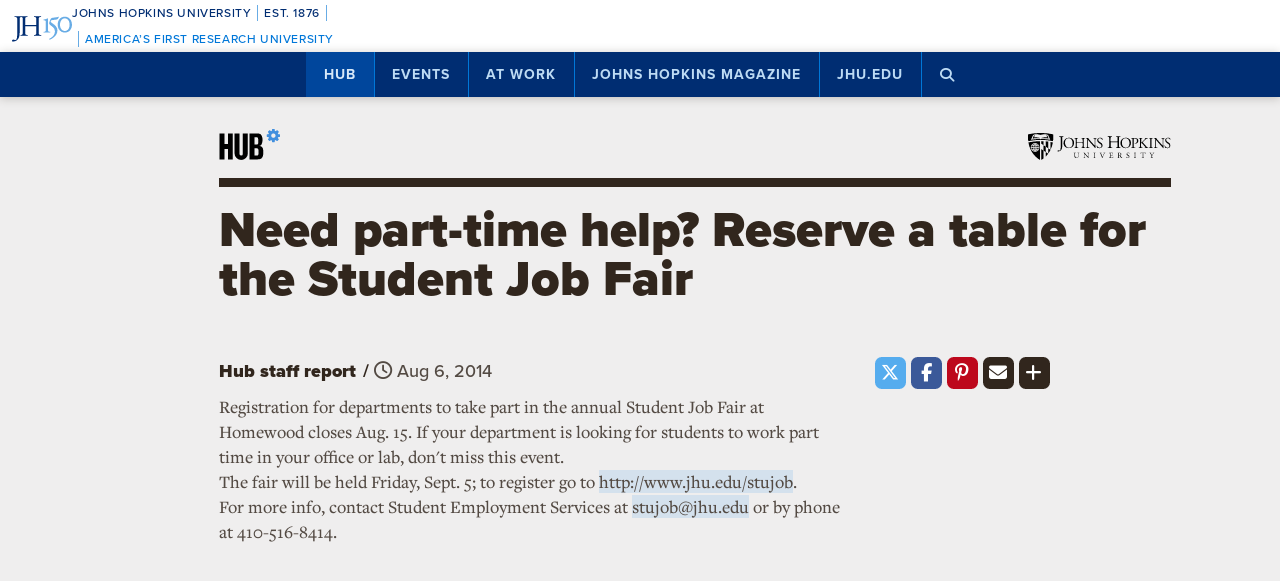

--- FILE ---
content_type: text/html; charset=utf-8
request_url: https://www.google.com/recaptcha/api2/anchor?ar=1&k=6LclNtkZAAAAANENXb4rH5E6uT1RlbUCAFvjxJYj&co=aHR0cHM6Ly9odWIuamh1LmVkdTo0NDM.&hl=en&v=7gg7H51Q-naNfhmCP3_R47ho&size=invisible&anchor-ms=20000&execute-ms=15000&cb=odg62qkf6atg
body_size: 48379
content:
<!DOCTYPE HTML><html dir="ltr" lang="en"><head><meta http-equiv="Content-Type" content="text/html; charset=UTF-8">
<meta http-equiv="X-UA-Compatible" content="IE=edge">
<title>reCAPTCHA</title>
<style type="text/css">
/* cyrillic-ext */
@font-face {
  font-family: 'Roboto';
  font-style: normal;
  font-weight: 400;
  font-stretch: 100%;
  src: url(//fonts.gstatic.com/s/roboto/v48/KFO7CnqEu92Fr1ME7kSn66aGLdTylUAMa3GUBHMdazTgWw.woff2) format('woff2');
  unicode-range: U+0460-052F, U+1C80-1C8A, U+20B4, U+2DE0-2DFF, U+A640-A69F, U+FE2E-FE2F;
}
/* cyrillic */
@font-face {
  font-family: 'Roboto';
  font-style: normal;
  font-weight: 400;
  font-stretch: 100%;
  src: url(//fonts.gstatic.com/s/roboto/v48/KFO7CnqEu92Fr1ME7kSn66aGLdTylUAMa3iUBHMdazTgWw.woff2) format('woff2');
  unicode-range: U+0301, U+0400-045F, U+0490-0491, U+04B0-04B1, U+2116;
}
/* greek-ext */
@font-face {
  font-family: 'Roboto';
  font-style: normal;
  font-weight: 400;
  font-stretch: 100%;
  src: url(//fonts.gstatic.com/s/roboto/v48/KFO7CnqEu92Fr1ME7kSn66aGLdTylUAMa3CUBHMdazTgWw.woff2) format('woff2');
  unicode-range: U+1F00-1FFF;
}
/* greek */
@font-face {
  font-family: 'Roboto';
  font-style: normal;
  font-weight: 400;
  font-stretch: 100%;
  src: url(//fonts.gstatic.com/s/roboto/v48/KFO7CnqEu92Fr1ME7kSn66aGLdTylUAMa3-UBHMdazTgWw.woff2) format('woff2');
  unicode-range: U+0370-0377, U+037A-037F, U+0384-038A, U+038C, U+038E-03A1, U+03A3-03FF;
}
/* math */
@font-face {
  font-family: 'Roboto';
  font-style: normal;
  font-weight: 400;
  font-stretch: 100%;
  src: url(//fonts.gstatic.com/s/roboto/v48/KFO7CnqEu92Fr1ME7kSn66aGLdTylUAMawCUBHMdazTgWw.woff2) format('woff2');
  unicode-range: U+0302-0303, U+0305, U+0307-0308, U+0310, U+0312, U+0315, U+031A, U+0326-0327, U+032C, U+032F-0330, U+0332-0333, U+0338, U+033A, U+0346, U+034D, U+0391-03A1, U+03A3-03A9, U+03B1-03C9, U+03D1, U+03D5-03D6, U+03F0-03F1, U+03F4-03F5, U+2016-2017, U+2034-2038, U+203C, U+2040, U+2043, U+2047, U+2050, U+2057, U+205F, U+2070-2071, U+2074-208E, U+2090-209C, U+20D0-20DC, U+20E1, U+20E5-20EF, U+2100-2112, U+2114-2115, U+2117-2121, U+2123-214F, U+2190, U+2192, U+2194-21AE, U+21B0-21E5, U+21F1-21F2, U+21F4-2211, U+2213-2214, U+2216-22FF, U+2308-230B, U+2310, U+2319, U+231C-2321, U+2336-237A, U+237C, U+2395, U+239B-23B7, U+23D0, U+23DC-23E1, U+2474-2475, U+25AF, U+25B3, U+25B7, U+25BD, U+25C1, U+25CA, U+25CC, U+25FB, U+266D-266F, U+27C0-27FF, U+2900-2AFF, U+2B0E-2B11, U+2B30-2B4C, U+2BFE, U+3030, U+FF5B, U+FF5D, U+1D400-1D7FF, U+1EE00-1EEFF;
}
/* symbols */
@font-face {
  font-family: 'Roboto';
  font-style: normal;
  font-weight: 400;
  font-stretch: 100%;
  src: url(//fonts.gstatic.com/s/roboto/v48/KFO7CnqEu92Fr1ME7kSn66aGLdTylUAMaxKUBHMdazTgWw.woff2) format('woff2');
  unicode-range: U+0001-000C, U+000E-001F, U+007F-009F, U+20DD-20E0, U+20E2-20E4, U+2150-218F, U+2190, U+2192, U+2194-2199, U+21AF, U+21E6-21F0, U+21F3, U+2218-2219, U+2299, U+22C4-22C6, U+2300-243F, U+2440-244A, U+2460-24FF, U+25A0-27BF, U+2800-28FF, U+2921-2922, U+2981, U+29BF, U+29EB, U+2B00-2BFF, U+4DC0-4DFF, U+FFF9-FFFB, U+10140-1018E, U+10190-1019C, U+101A0, U+101D0-101FD, U+102E0-102FB, U+10E60-10E7E, U+1D2C0-1D2D3, U+1D2E0-1D37F, U+1F000-1F0FF, U+1F100-1F1AD, U+1F1E6-1F1FF, U+1F30D-1F30F, U+1F315, U+1F31C, U+1F31E, U+1F320-1F32C, U+1F336, U+1F378, U+1F37D, U+1F382, U+1F393-1F39F, U+1F3A7-1F3A8, U+1F3AC-1F3AF, U+1F3C2, U+1F3C4-1F3C6, U+1F3CA-1F3CE, U+1F3D4-1F3E0, U+1F3ED, U+1F3F1-1F3F3, U+1F3F5-1F3F7, U+1F408, U+1F415, U+1F41F, U+1F426, U+1F43F, U+1F441-1F442, U+1F444, U+1F446-1F449, U+1F44C-1F44E, U+1F453, U+1F46A, U+1F47D, U+1F4A3, U+1F4B0, U+1F4B3, U+1F4B9, U+1F4BB, U+1F4BF, U+1F4C8-1F4CB, U+1F4D6, U+1F4DA, U+1F4DF, U+1F4E3-1F4E6, U+1F4EA-1F4ED, U+1F4F7, U+1F4F9-1F4FB, U+1F4FD-1F4FE, U+1F503, U+1F507-1F50B, U+1F50D, U+1F512-1F513, U+1F53E-1F54A, U+1F54F-1F5FA, U+1F610, U+1F650-1F67F, U+1F687, U+1F68D, U+1F691, U+1F694, U+1F698, U+1F6AD, U+1F6B2, U+1F6B9-1F6BA, U+1F6BC, U+1F6C6-1F6CF, U+1F6D3-1F6D7, U+1F6E0-1F6EA, U+1F6F0-1F6F3, U+1F6F7-1F6FC, U+1F700-1F7FF, U+1F800-1F80B, U+1F810-1F847, U+1F850-1F859, U+1F860-1F887, U+1F890-1F8AD, U+1F8B0-1F8BB, U+1F8C0-1F8C1, U+1F900-1F90B, U+1F93B, U+1F946, U+1F984, U+1F996, U+1F9E9, U+1FA00-1FA6F, U+1FA70-1FA7C, U+1FA80-1FA89, U+1FA8F-1FAC6, U+1FACE-1FADC, U+1FADF-1FAE9, U+1FAF0-1FAF8, U+1FB00-1FBFF;
}
/* vietnamese */
@font-face {
  font-family: 'Roboto';
  font-style: normal;
  font-weight: 400;
  font-stretch: 100%;
  src: url(//fonts.gstatic.com/s/roboto/v48/KFO7CnqEu92Fr1ME7kSn66aGLdTylUAMa3OUBHMdazTgWw.woff2) format('woff2');
  unicode-range: U+0102-0103, U+0110-0111, U+0128-0129, U+0168-0169, U+01A0-01A1, U+01AF-01B0, U+0300-0301, U+0303-0304, U+0308-0309, U+0323, U+0329, U+1EA0-1EF9, U+20AB;
}
/* latin-ext */
@font-face {
  font-family: 'Roboto';
  font-style: normal;
  font-weight: 400;
  font-stretch: 100%;
  src: url(//fonts.gstatic.com/s/roboto/v48/KFO7CnqEu92Fr1ME7kSn66aGLdTylUAMa3KUBHMdazTgWw.woff2) format('woff2');
  unicode-range: U+0100-02BA, U+02BD-02C5, U+02C7-02CC, U+02CE-02D7, U+02DD-02FF, U+0304, U+0308, U+0329, U+1D00-1DBF, U+1E00-1E9F, U+1EF2-1EFF, U+2020, U+20A0-20AB, U+20AD-20C0, U+2113, U+2C60-2C7F, U+A720-A7FF;
}
/* latin */
@font-face {
  font-family: 'Roboto';
  font-style: normal;
  font-weight: 400;
  font-stretch: 100%;
  src: url(//fonts.gstatic.com/s/roboto/v48/KFO7CnqEu92Fr1ME7kSn66aGLdTylUAMa3yUBHMdazQ.woff2) format('woff2');
  unicode-range: U+0000-00FF, U+0131, U+0152-0153, U+02BB-02BC, U+02C6, U+02DA, U+02DC, U+0304, U+0308, U+0329, U+2000-206F, U+20AC, U+2122, U+2191, U+2193, U+2212, U+2215, U+FEFF, U+FFFD;
}
/* cyrillic-ext */
@font-face {
  font-family: 'Roboto';
  font-style: normal;
  font-weight: 500;
  font-stretch: 100%;
  src: url(//fonts.gstatic.com/s/roboto/v48/KFO7CnqEu92Fr1ME7kSn66aGLdTylUAMa3GUBHMdazTgWw.woff2) format('woff2');
  unicode-range: U+0460-052F, U+1C80-1C8A, U+20B4, U+2DE0-2DFF, U+A640-A69F, U+FE2E-FE2F;
}
/* cyrillic */
@font-face {
  font-family: 'Roboto';
  font-style: normal;
  font-weight: 500;
  font-stretch: 100%;
  src: url(//fonts.gstatic.com/s/roboto/v48/KFO7CnqEu92Fr1ME7kSn66aGLdTylUAMa3iUBHMdazTgWw.woff2) format('woff2');
  unicode-range: U+0301, U+0400-045F, U+0490-0491, U+04B0-04B1, U+2116;
}
/* greek-ext */
@font-face {
  font-family: 'Roboto';
  font-style: normal;
  font-weight: 500;
  font-stretch: 100%;
  src: url(//fonts.gstatic.com/s/roboto/v48/KFO7CnqEu92Fr1ME7kSn66aGLdTylUAMa3CUBHMdazTgWw.woff2) format('woff2');
  unicode-range: U+1F00-1FFF;
}
/* greek */
@font-face {
  font-family: 'Roboto';
  font-style: normal;
  font-weight: 500;
  font-stretch: 100%;
  src: url(//fonts.gstatic.com/s/roboto/v48/KFO7CnqEu92Fr1ME7kSn66aGLdTylUAMa3-UBHMdazTgWw.woff2) format('woff2');
  unicode-range: U+0370-0377, U+037A-037F, U+0384-038A, U+038C, U+038E-03A1, U+03A3-03FF;
}
/* math */
@font-face {
  font-family: 'Roboto';
  font-style: normal;
  font-weight: 500;
  font-stretch: 100%;
  src: url(//fonts.gstatic.com/s/roboto/v48/KFO7CnqEu92Fr1ME7kSn66aGLdTylUAMawCUBHMdazTgWw.woff2) format('woff2');
  unicode-range: U+0302-0303, U+0305, U+0307-0308, U+0310, U+0312, U+0315, U+031A, U+0326-0327, U+032C, U+032F-0330, U+0332-0333, U+0338, U+033A, U+0346, U+034D, U+0391-03A1, U+03A3-03A9, U+03B1-03C9, U+03D1, U+03D5-03D6, U+03F0-03F1, U+03F4-03F5, U+2016-2017, U+2034-2038, U+203C, U+2040, U+2043, U+2047, U+2050, U+2057, U+205F, U+2070-2071, U+2074-208E, U+2090-209C, U+20D0-20DC, U+20E1, U+20E5-20EF, U+2100-2112, U+2114-2115, U+2117-2121, U+2123-214F, U+2190, U+2192, U+2194-21AE, U+21B0-21E5, U+21F1-21F2, U+21F4-2211, U+2213-2214, U+2216-22FF, U+2308-230B, U+2310, U+2319, U+231C-2321, U+2336-237A, U+237C, U+2395, U+239B-23B7, U+23D0, U+23DC-23E1, U+2474-2475, U+25AF, U+25B3, U+25B7, U+25BD, U+25C1, U+25CA, U+25CC, U+25FB, U+266D-266F, U+27C0-27FF, U+2900-2AFF, U+2B0E-2B11, U+2B30-2B4C, U+2BFE, U+3030, U+FF5B, U+FF5D, U+1D400-1D7FF, U+1EE00-1EEFF;
}
/* symbols */
@font-face {
  font-family: 'Roboto';
  font-style: normal;
  font-weight: 500;
  font-stretch: 100%;
  src: url(//fonts.gstatic.com/s/roboto/v48/KFO7CnqEu92Fr1ME7kSn66aGLdTylUAMaxKUBHMdazTgWw.woff2) format('woff2');
  unicode-range: U+0001-000C, U+000E-001F, U+007F-009F, U+20DD-20E0, U+20E2-20E4, U+2150-218F, U+2190, U+2192, U+2194-2199, U+21AF, U+21E6-21F0, U+21F3, U+2218-2219, U+2299, U+22C4-22C6, U+2300-243F, U+2440-244A, U+2460-24FF, U+25A0-27BF, U+2800-28FF, U+2921-2922, U+2981, U+29BF, U+29EB, U+2B00-2BFF, U+4DC0-4DFF, U+FFF9-FFFB, U+10140-1018E, U+10190-1019C, U+101A0, U+101D0-101FD, U+102E0-102FB, U+10E60-10E7E, U+1D2C0-1D2D3, U+1D2E0-1D37F, U+1F000-1F0FF, U+1F100-1F1AD, U+1F1E6-1F1FF, U+1F30D-1F30F, U+1F315, U+1F31C, U+1F31E, U+1F320-1F32C, U+1F336, U+1F378, U+1F37D, U+1F382, U+1F393-1F39F, U+1F3A7-1F3A8, U+1F3AC-1F3AF, U+1F3C2, U+1F3C4-1F3C6, U+1F3CA-1F3CE, U+1F3D4-1F3E0, U+1F3ED, U+1F3F1-1F3F3, U+1F3F5-1F3F7, U+1F408, U+1F415, U+1F41F, U+1F426, U+1F43F, U+1F441-1F442, U+1F444, U+1F446-1F449, U+1F44C-1F44E, U+1F453, U+1F46A, U+1F47D, U+1F4A3, U+1F4B0, U+1F4B3, U+1F4B9, U+1F4BB, U+1F4BF, U+1F4C8-1F4CB, U+1F4D6, U+1F4DA, U+1F4DF, U+1F4E3-1F4E6, U+1F4EA-1F4ED, U+1F4F7, U+1F4F9-1F4FB, U+1F4FD-1F4FE, U+1F503, U+1F507-1F50B, U+1F50D, U+1F512-1F513, U+1F53E-1F54A, U+1F54F-1F5FA, U+1F610, U+1F650-1F67F, U+1F687, U+1F68D, U+1F691, U+1F694, U+1F698, U+1F6AD, U+1F6B2, U+1F6B9-1F6BA, U+1F6BC, U+1F6C6-1F6CF, U+1F6D3-1F6D7, U+1F6E0-1F6EA, U+1F6F0-1F6F3, U+1F6F7-1F6FC, U+1F700-1F7FF, U+1F800-1F80B, U+1F810-1F847, U+1F850-1F859, U+1F860-1F887, U+1F890-1F8AD, U+1F8B0-1F8BB, U+1F8C0-1F8C1, U+1F900-1F90B, U+1F93B, U+1F946, U+1F984, U+1F996, U+1F9E9, U+1FA00-1FA6F, U+1FA70-1FA7C, U+1FA80-1FA89, U+1FA8F-1FAC6, U+1FACE-1FADC, U+1FADF-1FAE9, U+1FAF0-1FAF8, U+1FB00-1FBFF;
}
/* vietnamese */
@font-face {
  font-family: 'Roboto';
  font-style: normal;
  font-weight: 500;
  font-stretch: 100%;
  src: url(//fonts.gstatic.com/s/roboto/v48/KFO7CnqEu92Fr1ME7kSn66aGLdTylUAMa3OUBHMdazTgWw.woff2) format('woff2');
  unicode-range: U+0102-0103, U+0110-0111, U+0128-0129, U+0168-0169, U+01A0-01A1, U+01AF-01B0, U+0300-0301, U+0303-0304, U+0308-0309, U+0323, U+0329, U+1EA0-1EF9, U+20AB;
}
/* latin-ext */
@font-face {
  font-family: 'Roboto';
  font-style: normal;
  font-weight: 500;
  font-stretch: 100%;
  src: url(//fonts.gstatic.com/s/roboto/v48/KFO7CnqEu92Fr1ME7kSn66aGLdTylUAMa3KUBHMdazTgWw.woff2) format('woff2');
  unicode-range: U+0100-02BA, U+02BD-02C5, U+02C7-02CC, U+02CE-02D7, U+02DD-02FF, U+0304, U+0308, U+0329, U+1D00-1DBF, U+1E00-1E9F, U+1EF2-1EFF, U+2020, U+20A0-20AB, U+20AD-20C0, U+2113, U+2C60-2C7F, U+A720-A7FF;
}
/* latin */
@font-face {
  font-family: 'Roboto';
  font-style: normal;
  font-weight: 500;
  font-stretch: 100%;
  src: url(//fonts.gstatic.com/s/roboto/v48/KFO7CnqEu92Fr1ME7kSn66aGLdTylUAMa3yUBHMdazQ.woff2) format('woff2');
  unicode-range: U+0000-00FF, U+0131, U+0152-0153, U+02BB-02BC, U+02C6, U+02DA, U+02DC, U+0304, U+0308, U+0329, U+2000-206F, U+20AC, U+2122, U+2191, U+2193, U+2212, U+2215, U+FEFF, U+FFFD;
}
/* cyrillic-ext */
@font-face {
  font-family: 'Roboto';
  font-style: normal;
  font-weight: 900;
  font-stretch: 100%;
  src: url(//fonts.gstatic.com/s/roboto/v48/KFO7CnqEu92Fr1ME7kSn66aGLdTylUAMa3GUBHMdazTgWw.woff2) format('woff2');
  unicode-range: U+0460-052F, U+1C80-1C8A, U+20B4, U+2DE0-2DFF, U+A640-A69F, U+FE2E-FE2F;
}
/* cyrillic */
@font-face {
  font-family: 'Roboto';
  font-style: normal;
  font-weight: 900;
  font-stretch: 100%;
  src: url(//fonts.gstatic.com/s/roboto/v48/KFO7CnqEu92Fr1ME7kSn66aGLdTylUAMa3iUBHMdazTgWw.woff2) format('woff2');
  unicode-range: U+0301, U+0400-045F, U+0490-0491, U+04B0-04B1, U+2116;
}
/* greek-ext */
@font-face {
  font-family: 'Roboto';
  font-style: normal;
  font-weight: 900;
  font-stretch: 100%;
  src: url(//fonts.gstatic.com/s/roboto/v48/KFO7CnqEu92Fr1ME7kSn66aGLdTylUAMa3CUBHMdazTgWw.woff2) format('woff2');
  unicode-range: U+1F00-1FFF;
}
/* greek */
@font-face {
  font-family: 'Roboto';
  font-style: normal;
  font-weight: 900;
  font-stretch: 100%;
  src: url(//fonts.gstatic.com/s/roboto/v48/KFO7CnqEu92Fr1ME7kSn66aGLdTylUAMa3-UBHMdazTgWw.woff2) format('woff2');
  unicode-range: U+0370-0377, U+037A-037F, U+0384-038A, U+038C, U+038E-03A1, U+03A3-03FF;
}
/* math */
@font-face {
  font-family: 'Roboto';
  font-style: normal;
  font-weight: 900;
  font-stretch: 100%;
  src: url(//fonts.gstatic.com/s/roboto/v48/KFO7CnqEu92Fr1ME7kSn66aGLdTylUAMawCUBHMdazTgWw.woff2) format('woff2');
  unicode-range: U+0302-0303, U+0305, U+0307-0308, U+0310, U+0312, U+0315, U+031A, U+0326-0327, U+032C, U+032F-0330, U+0332-0333, U+0338, U+033A, U+0346, U+034D, U+0391-03A1, U+03A3-03A9, U+03B1-03C9, U+03D1, U+03D5-03D6, U+03F0-03F1, U+03F4-03F5, U+2016-2017, U+2034-2038, U+203C, U+2040, U+2043, U+2047, U+2050, U+2057, U+205F, U+2070-2071, U+2074-208E, U+2090-209C, U+20D0-20DC, U+20E1, U+20E5-20EF, U+2100-2112, U+2114-2115, U+2117-2121, U+2123-214F, U+2190, U+2192, U+2194-21AE, U+21B0-21E5, U+21F1-21F2, U+21F4-2211, U+2213-2214, U+2216-22FF, U+2308-230B, U+2310, U+2319, U+231C-2321, U+2336-237A, U+237C, U+2395, U+239B-23B7, U+23D0, U+23DC-23E1, U+2474-2475, U+25AF, U+25B3, U+25B7, U+25BD, U+25C1, U+25CA, U+25CC, U+25FB, U+266D-266F, U+27C0-27FF, U+2900-2AFF, U+2B0E-2B11, U+2B30-2B4C, U+2BFE, U+3030, U+FF5B, U+FF5D, U+1D400-1D7FF, U+1EE00-1EEFF;
}
/* symbols */
@font-face {
  font-family: 'Roboto';
  font-style: normal;
  font-weight: 900;
  font-stretch: 100%;
  src: url(//fonts.gstatic.com/s/roboto/v48/KFO7CnqEu92Fr1ME7kSn66aGLdTylUAMaxKUBHMdazTgWw.woff2) format('woff2');
  unicode-range: U+0001-000C, U+000E-001F, U+007F-009F, U+20DD-20E0, U+20E2-20E4, U+2150-218F, U+2190, U+2192, U+2194-2199, U+21AF, U+21E6-21F0, U+21F3, U+2218-2219, U+2299, U+22C4-22C6, U+2300-243F, U+2440-244A, U+2460-24FF, U+25A0-27BF, U+2800-28FF, U+2921-2922, U+2981, U+29BF, U+29EB, U+2B00-2BFF, U+4DC0-4DFF, U+FFF9-FFFB, U+10140-1018E, U+10190-1019C, U+101A0, U+101D0-101FD, U+102E0-102FB, U+10E60-10E7E, U+1D2C0-1D2D3, U+1D2E0-1D37F, U+1F000-1F0FF, U+1F100-1F1AD, U+1F1E6-1F1FF, U+1F30D-1F30F, U+1F315, U+1F31C, U+1F31E, U+1F320-1F32C, U+1F336, U+1F378, U+1F37D, U+1F382, U+1F393-1F39F, U+1F3A7-1F3A8, U+1F3AC-1F3AF, U+1F3C2, U+1F3C4-1F3C6, U+1F3CA-1F3CE, U+1F3D4-1F3E0, U+1F3ED, U+1F3F1-1F3F3, U+1F3F5-1F3F7, U+1F408, U+1F415, U+1F41F, U+1F426, U+1F43F, U+1F441-1F442, U+1F444, U+1F446-1F449, U+1F44C-1F44E, U+1F453, U+1F46A, U+1F47D, U+1F4A3, U+1F4B0, U+1F4B3, U+1F4B9, U+1F4BB, U+1F4BF, U+1F4C8-1F4CB, U+1F4D6, U+1F4DA, U+1F4DF, U+1F4E3-1F4E6, U+1F4EA-1F4ED, U+1F4F7, U+1F4F9-1F4FB, U+1F4FD-1F4FE, U+1F503, U+1F507-1F50B, U+1F50D, U+1F512-1F513, U+1F53E-1F54A, U+1F54F-1F5FA, U+1F610, U+1F650-1F67F, U+1F687, U+1F68D, U+1F691, U+1F694, U+1F698, U+1F6AD, U+1F6B2, U+1F6B9-1F6BA, U+1F6BC, U+1F6C6-1F6CF, U+1F6D3-1F6D7, U+1F6E0-1F6EA, U+1F6F0-1F6F3, U+1F6F7-1F6FC, U+1F700-1F7FF, U+1F800-1F80B, U+1F810-1F847, U+1F850-1F859, U+1F860-1F887, U+1F890-1F8AD, U+1F8B0-1F8BB, U+1F8C0-1F8C1, U+1F900-1F90B, U+1F93B, U+1F946, U+1F984, U+1F996, U+1F9E9, U+1FA00-1FA6F, U+1FA70-1FA7C, U+1FA80-1FA89, U+1FA8F-1FAC6, U+1FACE-1FADC, U+1FADF-1FAE9, U+1FAF0-1FAF8, U+1FB00-1FBFF;
}
/* vietnamese */
@font-face {
  font-family: 'Roboto';
  font-style: normal;
  font-weight: 900;
  font-stretch: 100%;
  src: url(//fonts.gstatic.com/s/roboto/v48/KFO7CnqEu92Fr1ME7kSn66aGLdTylUAMa3OUBHMdazTgWw.woff2) format('woff2');
  unicode-range: U+0102-0103, U+0110-0111, U+0128-0129, U+0168-0169, U+01A0-01A1, U+01AF-01B0, U+0300-0301, U+0303-0304, U+0308-0309, U+0323, U+0329, U+1EA0-1EF9, U+20AB;
}
/* latin-ext */
@font-face {
  font-family: 'Roboto';
  font-style: normal;
  font-weight: 900;
  font-stretch: 100%;
  src: url(//fonts.gstatic.com/s/roboto/v48/KFO7CnqEu92Fr1ME7kSn66aGLdTylUAMa3KUBHMdazTgWw.woff2) format('woff2');
  unicode-range: U+0100-02BA, U+02BD-02C5, U+02C7-02CC, U+02CE-02D7, U+02DD-02FF, U+0304, U+0308, U+0329, U+1D00-1DBF, U+1E00-1E9F, U+1EF2-1EFF, U+2020, U+20A0-20AB, U+20AD-20C0, U+2113, U+2C60-2C7F, U+A720-A7FF;
}
/* latin */
@font-face {
  font-family: 'Roboto';
  font-style: normal;
  font-weight: 900;
  font-stretch: 100%;
  src: url(//fonts.gstatic.com/s/roboto/v48/KFO7CnqEu92Fr1ME7kSn66aGLdTylUAMa3yUBHMdazQ.woff2) format('woff2');
  unicode-range: U+0000-00FF, U+0131, U+0152-0153, U+02BB-02BC, U+02C6, U+02DA, U+02DC, U+0304, U+0308, U+0329, U+2000-206F, U+20AC, U+2122, U+2191, U+2193, U+2212, U+2215, U+FEFF, U+FFFD;
}

</style>
<link rel="stylesheet" type="text/css" href="https://www.gstatic.com/recaptcha/releases/7gg7H51Q-naNfhmCP3_R47ho/styles__ltr.css">
<script nonce="k0D08d-AgWDbHCvI-5S9Yg" type="text/javascript">window['__recaptcha_api'] = 'https://www.google.com/recaptcha/api2/';</script>
<script type="text/javascript" src="https://www.gstatic.com/recaptcha/releases/7gg7H51Q-naNfhmCP3_R47ho/recaptcha__en.js" nonce="k0D08d-AgWDbHCvI-5S9Yg">
      
    </script></head>
<body><div id="rc-anchor-alert" class="rc-anchor-alert"></div>
<input type="hidden" id="recaptcha-token" value="[base64]">
<script type="text/javascript" nonce="k0D08d-AgWDbHCvI-5S9Yg">
      recaptcha.anchor.Main.init("[\x22ainput\x22,[\x22bgdata\x22,\x22\x22,\[base64]/[base64]/bmV3IFpbdF0obVswXSk6Sz09Mj9uZXcgWlt0XShtWzBdLG1bMV0pOks9PTM/bmV3IFpbdF0obVswXSxtWzFdLG1bMl0pOks9PTQ/[base64]/[base64]/[base64]/[base64]/[base64]/[base64]/[base64]/[base64]/[base64]/[base64]/[base64]/[base64]/[base64]/[base64]\\u003d\\u003d\x22,\[base64]\\u003d\x22,\x22G8KUw5twCcKBEcOddQorw7DCscKbw6LDhW3DiA/[base64]/DgxPCscOgwrbCvDp/PcKNI8OMwpjDg0bCpELCqcKXGkgLw4xiC2PDtMOPSsOtw4LDh1LCtsKWw5Y8T2Vkw5zCjcOLwrcjw5XDsl/DmCfDqHkpw6bDkMK6w4/DhMKWw5TCuSAAw4UvaMKSOnTCsQbDjlQLwr46OHU7IMKswplqKksQRETCsA3CocKcJ8KSX1rCsjA/[base64]/CtirCgj4VTQMaKnzCjcKJS8K1wp1vEcOHa8KaUzx6e8OkICs/[base64]/[base64]/w5RAw5k7QsKfw5rCgWoZw6wGPizDpMK+w7xrw53DgsKXSMKxWyZhBDtwdMO+wp/Ch8KQUQBsw6wlw47DoMOMw6szw7jDkhk+w4HCuivCnUXCj8KywrkEwozCh8Ofwr8gw7/Dj8OJw5DDo8OqQ8OWA3rDvWgrwp/ClcK8wo98wrDDosO1w6IpLz7Dv8O8w6IZwrdwwrLCohNHw4AKwo7DmXtJwoZUPE/[base64]/CkWnCvsOUKsKpw7ElFBtxwrI+Jjc/w6TCucK8w5TDr8K2wpzCksKmw796bsOVw67CpcOewqkcYyPDvEhoNmEQw6kJw6p7woLCiFDDlUs9PT3DmMOKdXrCpBXDh8KICjPCn8KUw4HCtsKmEBwheF82GcKjw7o6MkzCrVRrw6XDvhpIw5cnwrHDr8O6esO/w6/Dh8KEKU/CqMOMK8Kpwp9FwobDlcK6JT3Dim8Gw4jDo3IoY8KcYRhAw4nCk8OZw7zDtMOzH2nCoQ0OA8OcJMKpRMOWw5ZSATzCpcKKw73DrsOhwq3Co8K5w503OsKawqHDtMOYXC/CmMKlccOhw5x/woLCnsK6wrdBO8Oaa8KcwpYWwp7CmcKgSlbDm8Kmw5PCuSUbwqc3ecKYwoI0ZXvDiMK+CUVWw43Cg3U7w7DDt2DCoSHDvk3Cmw9Mwo3DncOTwrnChMOUwrkGb8Oue8OrbsKeCW3Ci8K5MhdKworDnX1lwqtAKmM4Y1dVwqzCmcOMwqfDu8Kyw7Nxw5oUPRo/[base64]/DocOCwrZww58pJcKiCcOgwqrCusKrPUVvw6NYYsKSWcOrw53CjT12F8K4w4NrKwcdKsOkw4HChUvDusOLw6PDosKSw7/CusO4FMKYQmw3ekjCrcO/w78SE8Okw6TCjUPDh8OFw53ChcK1w4zDssKhw4fCr8Kgw4s0w7hww7HCtMK6ZF3DksKjdil8w4BVXjQLw5LDuX7CrBfDocOcw4EbVFjCmghQw7vCmXDDmMKDRMKtcsKPeRbCusKqel/DvHo0YsKYVcOWw50xw6lQGBdVwqljw4k1RcOAAcKHwqJcLMOfw67CisKHGylww65Pw63DhhBVw7/DmcKROTTDq8Kzw4YTHcO9PsKowqXDs8O8OMOqcCR6wrQ4DMOcVsKMw7jDoxRtw5dlMyhnwo7DicKhAMOSwrAmw4DDh8Odwo/CoSd0DMKCacOXGzfDu3XCvsOqwqDDi8KGwpzDvcOOPVpkwp5oTAdOSsOLaw7Co8OXbcO/dMOUw7bCgnzDpy0WwqBWw69uwoHDk0hsHsO0wqrDo2hqw5VxJcKZwofCj8OFw656MMK2FhFGwp3Di8KhGcK/[base64]/CpsKjKgcFwpkAwrtSXA94PMObXQDDncK2w7rCpcKgw4fDhMOcwrTCphbCpsOtFyrCkiwOKGxGwrrDqMORIsKIHsOxIXzCssKTw58TXsK6D01OfcKRZMKSSC/Cp2DDucONwpLDsMO5eMOywrvDmMKSw53Dsko0w5wDw5keO2stfwpiwprDi3DChiLCihXDgADDrGXCrijDvcONw68sL1HCvVViCMO+wpoawonDrMK+wr0+wroSJsOZGsOVwpFvP8K0wobCk8Kcw6taw796w4E/[base64]/w5rCnTYmw6vCs8Oww5PDkMOkwpLCssKCHMObOMKYSmM+dcKbF8KSCcOmw50ewqphZj0qV8Kww6AyVcOGw7HDuMO0w50uOinCn8OAC8OxwozDnmTDlhYAwos2wpxQwqx7B8OmWMKgw55jQ0fDi13CvmnCk8OXCBx4ZWw/wqrDiB5UAcKfw4dqwoUXwo7DsG3DhsOaFsKsSsKlJcO6wosDwootcGtcHGB8woM4w6ECw5sXRxzCi8KGXcO+w4p2woXCjMKdw4/CjWxWwoDCi8KlAMKEwoLCucO1LUvCjRrDlMO7wrzDrsK4SMO5PHvClcKNwoLDkgLCoMOtHRXCvMKzUBsjw7MQw6HDjWLDkUbDi8KUw7odBXrDnGLDrsOnQsOQVcOnacOxbArDn3Yxwr5TbsKbOjF7fypiwonCm8KBH2XDncK9w5TDksOLeUY1Qj/[base64]/DmX8WP8OQwoXDvcKDwpRRw6vCszV4MBtDMcK9B8Kdw7kZwp5xe8KBXVlrw5rCiWfDrl/CksKww7TDi8Kfwp0fwoZNGcOgw5/[base64]/DikTDtMKiZ3jCo2nDv8KaTMK/wpHDusOWw7NGw5DCnXkUMUPCq8K3w7rDvyjDtsKQwpZFd8OnDsO0FcKZw7hrwp/CllfDuEbCnG/[base64]/CqMO8NMKyV0hVwqDDhWPDn3IUFyLDjsOowrZ+w4J0wp3Ch3vClcOlZ8KIwop5M8OjXcKawqPDs39nEsOlYXrCnR7DrTMUQsOJw6XDqkcCeMKfwodsO8OcZDDCmsKaMMKHY8O7MwDCmsO9CMOiGyAFalbCgcOPJcOJw45vVjg1wpYTB8O6w5LDr8OiHsK7woRld1/DlEDCtH9zCsO5HMO9w4rCsy7DtMKRTMO7IH/CtsODK2g4QjTCqAHCmsO0w6vDgyTDt399wpZWUQU/LnFsecKZwoTDlj3CjjPDlMOIw4k3w51Twq4IOMKtK8OJwrg9KRxOUm7DhQw7RcOYwpB7wp/CnsOgcsK1wrbCgMOTwq/DisO3LMKpwpZSAsOXwo/DucKywrLDpMOPw40UMcK6ccOMw7fDq8KQw7ZBwonCgcKvRBEAIBtawrZHYmE1w5wfw6sGaynCm8KVw5BHwqN7HRrCssOQVw7CqRAqwoLCg8K5WT/Dp2Aowp7DvcKPw67DucKgwr1Rwo5/Imo2dMKkwq7Dq0nCiDZAACbCv8OUI8OawrDCgMOzw4jCvsKhw6DCryJhwpJWOcK/F8Oyw7XChjojwoAiTsKyGMOKw4nDtcOtwoJGP8Kwwo4PJcKjcAh4w4nCp8O8wqnDtggkb387UsKkwqzCvyN7w60vDsOKwoM1H8KnwrPDozt7wq0Tw7Fkw5s5woLDtBvCjcK0Xh7Cq1jCqMOQGkTCrsKSPwfCgsOCZEMUw7/DrnzDs8OyeMKbXTfClMKSw4fDnsK0wobCvnQEdjxyesKuCn1TwqZ/[base64]/wrU9cMKAQiFIXsOkX8OLw6XClVlAwq5Uw6fDq3odwo4Pw5zDu8KvU8Oew7HDjA1vw7dscx01w7LDqMKJw6PCkMK3DVDCoEvDi8KHXiwdHljDucK8DMOWSxNANiZuEWHDksOOAVspBFJOworDjQ7DhcKBw7Rtw6HCg0YWw7c+woJoVVbDoMO4XMKrwr/DhcKJXcK8DMOzFi07NyFTVjpvwpvCkFPCulADJy/[base64]/w51Gw5bCr2USwqnDlMKjw5DDssKcFsK4cgIeIwtvWS7Dv8O7BX0LB8KFcQfCpsK0w5DDtjYqw6LCkMKpVS4dwqkFM8KVJcK6ajHChcK0wrMpMmXDqsOHL8Kcw5Q9wrfDsAfCv1nDtC5Lw6M/w7nDl8Kiwpo4c3zDqMKew5TDvjwuwrnDrcKdX8Obw7rDrB7CkcOEwpjCl8OmwoDClsKFw6jDkmnDqcKsw6lmayITwoHCucOTwrHDlAsjZQXCq2NKTMK+IMK7w5nDlcKvwrROwqVTKMO/dDbCjy7DpETCnMKSNcOuw7JLAMK6csO4wrLDrMOGCMOBGMKzw7LDvhlrFsKfMCrDqWHCq1nDp2kCw6giC3nDlMKEwrLDg8KyB8KMAcK2bMKKfMK9LH5aw6guWUsHwpnCocOUcwbDrcKkEcOhwqIAwoAEVsO5wrfDksK5CsOvOn/Dl8OFWAkQFm/Duws3w40gw6TDs8Kmb8OeSMKTwowLwqQvOHh2MDDDkcOiwp3CtsKDQHFEFcOwNScMw58uHHd3R8OIQMKXPwLCtRzChS95woDCu2rDkyHCkmFuwpsJbzVGNsK+S8K1OjNafw9dAMO+wrfDly7DrcOKw4/DkEDCqsK1wpc5HnjCoMKyM8KIdk5Xw6xhwpfCtsKvwqLCisKIw519UsOuw71Aa8OIG1hDRmHCrFPCpGrDrMKZworCr8Kkw4vCpRtBdsORXQ/Do8KGwrh3JUrDoEfDsX/[base64]/DpUkOw57DoMKLXl3CjxZYPSfCmMOLQ8Odw4DCssOEwq80AHLCpcKMw4XCjMO/ZcKRB2HCmGpgw4pqw4PCqcKRwrLCusKTQ8KMw6F/wrgkwovCoMKAVEVvdlBbwotowrcAwq3DusK7w5PDlCPDhWDDtMKcVwDCisKseMOFYcOCecKYZinDk8OfwpF7wrjDmG1lNwPChMKUw5wlUsKBRBfCkgLDhVQewrlgbABDw6k0TMOuOGbCthHCr8OYw7Z/wrl8w7TCqVXDhsKvwrVNwoN+wo9lwq8VbgTClMO8woonXsOiWMOywrQEVkcmaUclAcKTwqJiw4TDhgtKwrjDnBsCfcKnOMKAc8KAXcKPw4d6LMOXwp8xwoLDuyRjwqICHcKuwpAMCWRDw6YFczLDpG4Fwq0ge8KJw7zCgMK0QHJ6wpMADj3Cg03Dk8KZw5sEw7h/w6bDvXzCsMO2wpnCocOReh8dw5TCjl/[base64]/DisOgFwAZwqwYwr4owqHDj07Dr8KjwowrRsOoSsO2a8OJH8O7aMKDO8KiAcKow7YFw5MZwos9wrFbXsKwZEbCr8KXMCs/[base64]/Drl7DkUt7w71EwoBww7Isw5zDrwwLUMKcdcOZw5jCocOlw4tiw73DusOswobDuXkywog/w6DDsDvCoXHDgnrChUDCjcOww5HDu8OLAVpGwrEpwofDgEnCqsKAwpnDlF90Jl3DvMOKbV8jXcKpSwQgwobDhhnCs8KfDSTCg8K5dsOkw4LCscK8w7nCl8KjwqvDlk1DwqEqAMKow4pEwrh7wp/CnjbDqMOaVg7CksONU1rDmsOMf1IhAMOwY8KxwonCrMOHw57Dt2MqAH7DrsKGwr1IwpnDtkrCvsKWw4PDncOvwqEUwrzDucKYZRnDihp0Cj/DvnNFw7xnFGvDuA3Cj8K4awfDlsKHwoVdCQxcD8OeO8OKw4vDn8KXw7DCoRApFVXCpMONeMKjwoBbOE/[base64]/Dk8KDwp0mTUzCpMKgw4sNwpNBb8OufcKjw7vDsgthT8OjHcKgw5DCn8OGRgtqw4vDjyDDqDLCngVIR30EM0XCnMOOJlc+wqXCpR7Cp2rCucOlwp3Dj8K7WwnCvjPCnjNDRFjCnXzCv0XCqsOKEEzDi8KUw7zDq012w4hYwrPCoD/Cs8K3NsOjw77Dh8OiwqvClApiw6fDqDBNw5rCrcKDwrPCmkFOwpjCrW7CgMKILsKnwr3CoU4bwr94eWPCgMKtwqAAw6Y9ckNHw4TDn21EwrhbwqvDpzsZPxpBw40awonCvFY6w5Vrw47DnlfDq8OeO8OQw6/DicKWOsOUw7ULZcKCw6YKwow4w5XDjMKRCGt3woTClsKCw5xIw4rCmSPDpcK7LjrDrkBnw6XCssKyw7JRw5NhZMKHeSNXIWRhfMKcFsKnwoh6ED/CnMOaXF/[base64]/Cvko8TsKsw6PCpcK3wpNOw7bCs8K3J8OYD05iA8O/[base64]/Drw56FxMfwrXDkmhdwolgw5Inw5hgfsK+w6fDkSfDucOMw5HCssK0w7x6fcOAwo0AwqMlw5o7IMOpeMOqwrrDrsKsw7XDhj7Cu8O0w4TDh8KZw6JYXWcWwqjCiUXDisKDZCR2fMOWaAlKwr3DicO1w5/[base64]/QE/CjsKDPFjDqhoVBzjDpmoJwqk5FsKtdmXCuTZKwqA2wqDCmATDusO9w5x8w7cIw5oaUhPCrsKVwqt/d35HwpDCkz7CicObDsOSIsOdwoDDlU1xESw6fDPDkwXDvgjDlxTCoWwvSTQTUsKaPRHCjE7Cs03Dm8OIw4HDkMOVccK8wpsXJcO1G8OawpDCnWDCojp6FsOcwpYhBERvQ1kNJ8OcfWrDtcKSw7QAw59Lwpx+OzXDhT/DksOhw7zDqwUWw4vCj3RDw6/DqQbDoTIoEhPDsMKOwrHCu8KAwogjw7rDrTzDlMK4w6jCmTzCiiHCtsK2DzE3RcOFwoJew7jDtWVQwopMwqZhKMKbw48yS3/CisKjwqxrwokDa8O5PcKGwqVuwrszw6VZw5TCkCTDr8Opan7DohsMw73DusOvw7VxTBLDpsKFw7lUwqtrZhvCnXFcw6zCvF4lw7QVw6jCvw/[base64]/CkwjDv8KIYcKxw73CvydeZ8OTw59ZbMKwXnrDh21PJTdYeWzDscOUwobDosK6wq/[base64]/[base64]/w61cwqdveAdSaBPCtS3CqsKIwr56Pz8Iw4bCi8OOw4Y0w5zCosOfw4k4RcOVYGbDsFdcSHfCmy3DoMK8w748wrRheiE0woHDjSohXgoGQMODwpvDv0vDsMOmPsOtM0J9VXbComzCjsOwwqPDmzvDm8OsD8Kyw5F1w4fDisOew6JtFsO6G8K/[base64]/ZsOZwoM0d8OBwpQ9wokSI8OrKcKHw7PDlsK3wrQ8fUbDrGfDiFs7a0Jnw7kewpbCtsK6w7syTsONw43Cs17CoDfDkHjCmsK3woY8w4jDr8OpVMOsMsK/wosjwqcdNiTDr8Olwo/CrcKKDFTDmsKnwrbDjzQbw7UDw4giw4ZiPndSwpvDisKOVztnw45KUxJSOMOccMO/w7QmV03CvsO7clXDoW0odsOVGkbCr8KzHsKdXhFOYHbCr8Khb3BwwrDCnhXCl8OBAQjDrcKZKFNwwp1Nwp1Ewq0Gw7lBeMOAFwXDicOAMsOuAUtjw4zDjS/[base64]/[base64]/[base64]/A8O6w6ArMsKcVcK2I8O6GsOmw7nDiyHCg8OhcW4wPgPDksOSZsOSMmsrHgUIwpUPw7RrecKew4c8TUhOFcKWHMONw7vDgHbCtcOtwoPDqA7CoA/[base64]/NMOsw7VQw6gow502e2jCh2nCgWzCvsOqFVt7UXrChnt2w6o7Oz7DvMKIQglBPMKIw6Yww77Cq0bCq8Oaw7MswoDDrMOjwrs/UsO7w5dzwrXDnMOwcxDCgDfDk8OMwqxoTg/[base64]/Ch0LDpMKLwoJbMjdiCi7Dn1XCiVvChsKjRsKpwo/Ckw0IwprChcKnZMKOGcOWwrtOUsObLGsJGMODwocHBy5iI8Odw41RU08Xw6DDtG81w4PDkMOKFsKIUHrDpyEOQ0LDmwZ0c8O1YMKHLcO5w6vDh8KSNi8AW8KoZ2/DucKCwpFrMAkSQsOtSFRewp3DicKDRMKoXMOTw4fCtMKkOsKydcOHw4rCjMOdw6lpw5fDuCsNSRxOMMK5ZcK+ZH/CksO8w4B5MiIIw4DCoMOlW8KiJTXCgsOZRlVLwrcwfMKCK8Khwrwuw6klLcOYw650wp9iwp7DnsOtKwYGB8KueDnCpkzCtsOuwowewpgXwokowoHDmcO/[base64]/DkcOhDMKOYAXCm8KhNMObw4Mvw7BDw6bCqcOsAcKXw5Agw7diflDClMOQYMKfwqbCu8OYwoA/[base64]/CpCzCosKSVcKpwr1iXRA9N3hIw4xEUjTDv8K1P8OAVsKKScK6wpLDiMKbb15eSS/DpMORElPCpiDCnBcyw4sYDcODwoMEw4zCj3wyw4zDo8KKwrlDMMKawpzCuFLDssK6w7NyLQIwwpTCk8OMwrzCsgQJVkIUOV3CrsK4wrDCvsOzwp1Tw58sw4TCn8Kaw41XcnLCqWTDpDJTen3DgMKMJsK2FEp3w5/DgGU8VhnCt8KBwptcT8OyaVpFMB99wrViwozCo8Oxw6fDrDsKw43Cs8KSw4/CtTYLeSFBwqzDjE1cwrArO8KldcOAdDtSw5DDosOuUTVtSkLCicOSWALClsO/bC9GVhsww716LFfDjcKNb8Kkwo1SworDuMK/TWLCqDh4XX12D8O4w4fClVjDrcOXw7waCGlEwp5BOMK9VsOrwpVBSH8sTcK8w7d4InMhMDXDsEfDosOIAsOIw4Qow6FnD8Ofw4I0D8OhwoQGBB/[base64]/[base64]/wqIuB8OqKcOYw6TDv2TCq8O9w7zCs2zDgnIqfsOmS8K4XMKiw5xlwp/[base64]/Dq8Kwwr4tLsONSsOIw4wqw4LDrkZLazsyAsOhXCXCkcOsdXhXw4zCksKFw4hLJRvCnB/CgcO/P8OHaBzCsi5Aw4QeIH/[base64]/CpCF6UMKCd8O8KHbChC/DnMOWwrplcMOVw5Edc8OOw7Fkwq50I8KwIzjDmXHCmMO/HAhJwos7BRDDhgVEwrTCu8O0b8KoUsO8EMKMw7PCl8OuwqMBw50vYx/Cmm4jTXlqw519WMKewoRVwrbCij9EPMOPNHhHZMOnw5HDoGRyw4hSClnDtXXCmg3CtFvDt8KQbcKzwpcmHSZQw595w4VPwrB6GU/CnMKCSAvDlmddL8Kpw6bCpxNcUn3Duw7CgsKAwoYLwogPET8gWMKNwrAWwqdSw54tcSc8E8ObwrtUwrLDgsKPcsKJIE98KcOrZylLShzDt8ODJ8OrF8ODW8Kkw5LDiMOQw6o8wqMGwqfDlTcdW2MhwoPDqMKkw6l9wqIKD2Nzw5/CqHTCrcOHP0bCgMObw4bCggLCjW3DscKQIMKZesOVQsO1wrFqwotSDBDCjsObXcOPFjNnfMKDIcKIw6HCocOtw5VKZHjCicO+wrprQcK6w5/Dr0nDux1mw6MFwos8wo/Cj3Acw5/CrSfCgsOxXXxRKW43wrvCmVsxw49nZiwuVQh4wrYrw5PCtgfDsQDCs0g9w5I+wo59w4ZIWsKqB0LDkxbCkcK5w41QUBkrwoTCtic4UMOZSsK/[base64]/Cs1/CijNUGGjCu8OsMkjCiMOJG8OlwpI9w5rClHVyw4M+w71ewqLCm8KGZEnCscKNw4nCgzvDvsOfw7jDpMKLfMOSw7/DrjVsFMOFw5p4XEhUwpjDixfDkgUgLmLCpBfCkEh/dMOnFQZ4wrUpw7FPwq3DnhzDiCrCqMOFelR9aMOtcwrDqH8rBkhgwr/DgMKxCy1GRsKsYMK+w4QYw6LDlcOww4FhAgYWJ2xRG8KUZcKuBsOoJAPDnXTDsHzCrXdXBi8Dwoh+BFbDgW81HsKhwocLSMKsw6puwpdlw5/CjsKTw6TDiR7DgRDDrARbw58qwqPDksOgw43DoxgJwqXDl2vCs8KCwqoVw7vCtUbDsTEXdTMLZgHCvcO0wpxrwovDoFTDoMOywog7w6fDtMKbZsKqOcOpShjCgwp/w4zCj8O2w5LDncO6BcKqAzE2w7R1JUHClMOewotfwpnDpnjDvXTClsOzU8OLw6Qsw6F+WUjCsGHDhQpIcwXCn3/DocK8KDXDikBvw4zCgsKQw5/CkHFHw5FyF2nCrwBEw7bDr8OlAMOQQXgqIWnCuj/[base64]/CpyNcHw59WsKWw7nDncK1wpnDlsKEVcOZw7XClsKETXvChsOHw4HClMKpwoBYI8OHwprCoGnDihXCocO3w7HDtXTDr1YSCV0Vw6EREsOjO8OCw6lWw7s/[base64]/[base64]/DiMO0PMOecGQ8BizClMOQw7lIw5E/w5luw6zCpcKhfsO3QMOEwod2bwByfsOUaXAYwoMCQ04IwqE5w6hvDykTEUB/[base64]/[base64]/W8OOMxPClSPCqAHDiTRPF0ICIWMow4kVw73CjAnDhsKNCGwwIhfDmMK3wqFuw5lfbAbCjcObwqbDsMODw5jChCzCu8Ozw64CwrTDv8KKw79mEj/DocKEc8KBY8KSTsK3McOlb8KfXD5RJzDDlVjCgMOFSmDCgMK/w4/Dh8OywqHCmUDCqDQqwrrDgWcWBx/DmXIiw57CtFHDjloqQBHCjCV2C8Kcw4sYKFrCj8OVAMOawoLCpcKIwr/DqcOFwopbwq0Ewo7CuikORE51HMOMwo4Kw5BpwpEBwpbDr8OwKsKMBsO0cF8xVjYaw6tcFcKCUcOkSsOAwoYgw78jwq7CtE13DcOnw4TDg8K8wpsCwrbCuU/DucOdRcKfO1wpLUjCtsOowofDvMKKwpzCiTLDskYowroIdMK/[base64]/Cj8Kiw7wlHsOxwqzDtGXDpMKxQMOkNMKjwo8lARNQwrtKwp7CosOkwoUDw5opMEMGeE7CvMOzMcKhw6XCh8Oow7dHw79SKcKGGnvCmcKow4HCp8OwwqkYMsOAZBTCjcK1wrfDqXE6GcKkKybDhjzCucOuBG4/[base64]/Dsjx2LBsLw611wrHCn1MsJUXCg0HCucO0w4LDmBLCpMOIDj3CisKZRkjDgsOlw6taYcO/w5bDgVTDncOhb8KWPsOzw4bDlFHCqMORcMOxw5LCiyt/w7cIL8OGwr/CglwPwpxlwq3CjHjCswAGw6LDlWHDjz4kKMKCAlfCn0VxFcKXMUZlNsK+OMOFUSzCgRzDkcO8R0xow45bwrk8JMKcw7DCtsKtGHrCksO3wrcBw5cJwpFkYzjCgMOVwpkDwpfDhyTCiz3CksKhH8K/Ejh6ZG9Vw7LDl0sTwpnDgcKRwqLDg2tTAWXClsOVJcKgwpluWkwHYMKmFsOFAmNPQWrDsMODLwNcw5Nhw6w8QMKNw7rDjMONL8O4w7wWQMOowrLCg1/CrUxLEw9lIcO1wqgew7p2d1Uxw7PDvGvCj8O7LsOKUxbCuMKDw7srw6QAfsOwD3PDtlLCqMKdw5FcQsKFTVgPw5PChMO2w4MHw57CtMK/W8OPDxJ3wqR3I21xwrtfwprCtCjDvyPDgMKcworDmsK0Ry7DnsKyUnlWw4jCizkRwoABWiNsw6PDssOpw6DDvsKXfcKuwrDCqMOfdMOiVMK/RMKJw6kHU8K6b8K0NcO3QHrCo1PDkljDusOLYB/CosK1U2nDmcODF8KDbcKSNsOQwrzDpGzDvcOzwooRCcKvd8OcAGECZMK5w7LCt8K4w51IwqjDnwLCssO+FjjDmcKgWV15wobDn8KjwrUZw4fCmhLCiMKNw5F8wrHDrsO/asK/wownVltWE2vCm8O2A8KUwp7Dp0XDhMKKwqPDosOlwqnCliA0LGPCiVPChik2Cwtdw7AAV8KGSHd/w7XCnT3Dkn3ClMK/[base64]/DuAPDq8KdwrJkEDoowpYFw6LCuMO1wpLDqsKXw5cHLsOcw49vw5nDpsKtA8KGwrwBUkzCiznCmsOcwojDkQccwrRWd8OLwp/DpsO0a8Kdwogqw4TCsmF0EzwuXUUfOATCocOow6gCXDPDscOjCCzComhgwovDjsKswqrDq8KUV0BjJBNRIlIUcm/Do8ObfRkGwpTDlFLDn8OMLFRXw7kYwpNewrvCr8Kvw5leRABtA8O/[base64]/wrLDjsKkEE7Dn8KEwqvDrcKrTQV6w6sxSC4vCD3DnHd2Q11fw7HDrEYmVV1ST8O5wrjDsMKYwobDonRkDh3CjsKPFMOGG8Oaw7bCqTYPw501aVvDj3RhwpTCig5cw7nDjwLDrMOlFsK+w7MUw4F/wpNBwpdvwqYaw4zCnBxCPMOrc8KzNVfCtTLDkhggWmczwosmwpEMw412wr5Vw4jCtcOCZ8K4wr/[base64]/Di8OJIw8YworDmMO9I0Qbw7bDhkcLUsKPBnZKQTTCs8Oww5DCj8O5YMO6NwcMwrRBTjTDmcO0Vk/[base64]/CnlMZw4/[base64]/Ct8Kgw7EDwqHDojfDnyFUZMK/w7fCoW4jFMKwOmHChsOXwq0Nw4zChFQKwpbCtMOfw6LDp8OGIcKwwofDm19BTMObwqs6w4ccwqJMVlIiPREYLMO5w4LDssKmP8K3wo/DolIEw6vClUdIwoZQwpdtw5g8csOCcMOOwpEWSsKAwqZDeCFYw78NOGAWw4YHOcK9wrHDp0vCjsOVw6rCqG/CkDLCqcK5YMOrYsO1wp0ywpVWIsKMwrlUXMKYwrUVw5/DhhzDoSBZTAPDuABmBsKnwprDp8Ole2nCnEJKwrQOw5Mqw4XCl0gODXzCoMOLw5M+w6TDmsKWw5d9VFtiwonDosOcwpbDsMKSwqURQsKpw6bDssKjfcOkA8OELTVzO8OYw6zCgBgmwpnDoVl3w6dFw5TDsRdsasKbJsKcWcOvQsOmw5wJI8OAAjPDn8K2KMKxw7kFa0/DvMOlw73DvgnDjW4WWlh2XVsvwpTDrWrDpwnDksOXcGTDoinDuWnCjB/[base64]/DmDzDonXClGXClUvDv8OPw7EzwrcXw5h8XCjCqmDCmQ7DusOJK3sYc8OyZmY9EWTDvmdvHC7CjFxKAMOwwrMYDD5TYmDDpMKXPnZ5w6TDiSLDhsKqw5QqEE/[base64]/[base64]/[base64]/Co2x7w5FRX8Knw6xpYVAkwp3DigF8GRDDpSDCisONYkZTw73Ckj/CnVwUw4FHwq/Cm8OewqZEe8KkZsKxfMOZw6gBwoHCszkOBcKCFMKsw5XCs8K0wqnDjcKzbMKMw4jCm8Olw6HCg8KZw4EzwqxQTwE2EcKnw7vDpsOxAGh+CnsAw7h+P3/Ck8KEYcOaw63Dm8Oaw4XDncOIJcOlOVbDk8OeEMOmRQPDlsOPw5lpwrbCgcOnw7jDnAPDlFfDkcKVXzPDh0TCll51wpPCpcOgw6MxwqvCmsKmP8KEwo7Cq8KrwqByR8KNw4LDiBnDnHXCqwrDnBHDmMOfS8KFwq7Dh8Oaw6fDqsORw5/DjUvCgcOTL8OwUBrCn8OJLsKHw4YoKm1zB8OTc8K9UicncRLDqcOFwq/CncO8w5oew7tGZwjDhH7CgRPDqMO7w5vDlXEuwqZlRjg0w7vDszHDvhFZBHTDqBxXw5fDlTzCvcK8w7PCsjvCnsOPw6Rkw5Z1wodEwr3DiMOOw5jCoxhEHB5GYRkQwqrDg8O7wq7CucKLw7TDllvDqRQ1ZwxzOsKUfXrDgjcsw4/ChcKvMMOBwoJVOsKMwq7Ck8K6woknw7PDmMOjw7DDqsOiQMKQaSnCj8KPw7XCgjPDvBTDr8K2wrvDmhdTwrxvwqhHwrDDqMOofRtnfQLDq8KSFBfCncO2w7LDlXkvw5HChA7Ck8K8wr3DhRHCghprX3c5w5TCtVnCpDhET8O8w5o+CSXCqCVQW8OIw5/DvEsiwqPCu8OVM2TCtm/Dp8OWFMObSVjDr8OMNiMGdU8CfW1Rwr7CtQzCnSl4w7XCtw7CgkZkCMKDwqfDnGLDoXQVwqnDpsOdMlDCnMOWc8OOD3oWSmzDhSBHwr0CwpbDhy3DkTBtwp3DgcKtf8KqLMK1wrPDqsKgw75WJsODL8O4JmrDsCTDvHtpAR/[base64]/woh4w7rDoMOTw4DDpcKswrklw7VdwpbDg8KzYBTDq8OFM8ODw6h+acObDhw5w79Yw5/[base64]/Dj8KTwr7DnU1yUW7CoEdld8Kcw5DCqsOpwqzCrxvDnElfC1MiDi59UHLCm2zCssKHwoDCrcK1BsOSwq/DpMOYeT/DnkfDoUvDvsOTCcOQwozDnsKcw6/Dj8KxGhlSwqRMw4bDkWQkwqDCq8OOwpAgw5tlw4DCr8KHUw/DiX7Dh8KFwp8iw6cLX8Ktw5vCi0HDksObw6LDrMObeQfCrsOlw4fDiw/ChsKzTUzCoFsAwonChsO1woYfMsOUw6jCgUBvw7Vdw5PDgcOZZsOmDjHCg8O+IH/Dv18vwp/[base64]/CtB/Ds8OyY8OuLcOcYUHCt8KlesKEKsKZeVnClhgpKgPCqsOFbsK6w4jDncK/KMKSw4kKw6oXwrXDiUZZWgDCo0nCkTltPMKka8KRd8O8K8KWAMO4wqknw5rDlQDCqMO8eMKUwoTCl3vCo8Oww7I1IWowwoNowqDCkgLCqCHChgg2bcOrLsOTw6p8CsKlw4BHYGDDgEBxwprDvzDDvUV4axbDn8KHD8OEM8Oxw7EAw5hHTMOLLn90w5/Ds8KLw6bCrcKCLXskHcO+ccKRw6PCjsOFK8K1NsKzwoJEC8O1b8ORA8O6MMOTS8ODwobCqhAywrFgLcKrf3EhJsKGwoHDlx/CkDRFw5TCnHrCkMKTw5LDlwnCmMOwwpvDosKUQMOGCQLDscORBcKfKjBtXFRecS3Ck09fw5jCnWvCskfCrcKyAsOpKBcEC13CjMK/w5ErLR7CqMODw7LDnMK/w4wNIsKVwqYVRcKoK8KBa8KrwrDCqMKSaSrDrTVKLg0Rwp4iacOVfg13UcOvwojCpcOBwqVAGMOXw7jDiis+w4HDtsOkw4fDlsKowrYrw6/[base64]/[base64]/DhQnDsUgEG8Oaw4zDmcO7LTfCicKQJMKCw5ggfgDDjnUxw4XDinAEw5VJwpZIw7/DqcK5wqXCqCM/wpXCqSIJBsOLJCYSTsOSGWZ0wocWw4w5LDTDinrCjMOgw4JNw4bDnMOOwpd1w65tw7phwrvCucOmacOiGV9XECzCpcK0wrAswqrDtsKuwoEDfQ9hTE09w6ZNZ8OWw6wxQcKdbnRrwojCr8K5w6rDoUtwwocOwp3Cqz3DsTptdMKlw6/DicKvwrh3PCXDlynDgsK1woJtw6Adw5hzw5QGwrFwYArCtRtjVAFZLsKwSlTDksOJGxbCuWkkZSlWw4tbwpPDowFawoEONGDCrhVUwrbCnityw7vDjn/DqgI9DcKww4rDrWA7wpHDjlRww7xJFcK3TMK4Q8OBHcKNKcKOeFVQw5guwrrDiQo5D2AfwrnClcKaNi9twrTDm24PwpUqw5zCtgPCrSHCoB7DjcK0F8K5wqA/wpcNw7YWKsOCwqvCtFUBb8OaL2vDjEnDqcO7cRnDpBxBV1hqcsKRIjs0wpAMwpTDtHJQw7XDl8KNw6PCuQ8/FMKIwp3Dj8O1wpFowqAjKE4oYQ7CnB3CvQ3CumTCuMK4DMO/w43DnXLDpXEtw7FoMMKSBA/[base64]/w6/[base64]/woXDpinDv8Osw5BowpPDt8OowrLCqT1FNcKiw4LCl8KqfMK0aQbCjQ7DkGzDp8KQVcKqw6JBwr7DrQVLwrRqwrnCijwaw5LDq0bDscOcwqHDrcK/[base64]/DqcK5f8KYDDZ2w7LCoyTCkSFcaMO6w6pOGMO9dE5uwowRe8OHc8KQeMO/LUMjw4YGwo/DrMOcwpjDtcK9wqVewq3CssOOZcOhOsO6O17DoWzDinrDiX4FwofCksOgw49bw6vCgMKcP8KTwo1sw5rDjcKSw7PDj8OZwoHDtAzDjXfDoSMZGcODJ8KHUTFiw5ZawrxJw7zDrMOCKj/CrHlgB8KHHQDDjUAdBMOZwpzCvcOpwoTCi8OCDFzDr8K8w48aw5bDll/DqW5pwrzDkWpgwqfCnsO8e8KTwpPDicKHASg2wp7Ch043D8OQwo5RdMOjw5MSdS5wOMOpScK2bETDgwYzwqF9w4/[base64]/DncODwoFCwrAww60rQnDCmsK2wr/CncO7wq4NOsKkw5bCi3UrwrfDq8OxwrDDvGUPT8KqwrcNEhF2F8KYw6fDqsKTwpYEGHFGw60DwpbDgR3Dk0IiUcOrw4XCgyTCqMKjecO+a8OZwp9swpM8LRU5woPCiCDCusKDOMKKw7M\\u003d\x22],null,[\x22conf\x22,null,\x226LclNtkZAAAAANENXb4rH5E6uT1RlbUCAFvjxJYj\x22,0,null,null,null,0,[21,125,63,73,95,87,41,43,42,83,102,105,109,121],[-1442069,923],0,null,null,null,null,0,null,0,null,700,1,null,0,\[base64]/tzcYADoGZWF6dTZkEg4Iiv2INxgAOgVNZklJNBoZCAMSFR0U8JfjNw7/vqUGGcSdCRmc4owCGQ\\u003d\\u003d\x22,0,0,null,null,1,null,0,1],\x22https://hub.jhu.edu:443\x22,null,[3,1,1],null,null,null,1,3600,[\x22https://www.google.com/intl/en/policies/privacy/\x22,\x22https://www.google.com/intl/en/policies/terms/\x22],\x22uSBggdmJw19jnqYM+lZkxxQnIKh259gT0/Y2rC5AOhc\\u003d\x22,1,0,null,1,1766168306030,0,0,[85,113,61,237,75],null,[92,212,167],\x22RC-B3PgX27HDbYcJg\x22,null,null,null,null,null,\x220dAFcWeA71NX2YkIwgf_7LlCDgcISxt1ZZy6F-HFWVRxZs24ZYBqofaJR4VqeMbejZnjnRwv7dk80oXkk4iLmwsm4t1ea4xW0jqg\x22,1766251105849]");
    </script></body></html>

--- FILE ---
content_type: text/html; charset=utf-8
request_url: https://www.google.com/recaptcha/api2/anchor?ar=1&k=6LdhWhIUAAAAAALM11ocbjubkpD6LV6dJ2TVpRMo&co=aHR0cHM6Ly9odWIuamh1LmVkdTo0NDM.&hl=en&v=7gg7H51Q-naNfhmCP3_R47ho&size=normal&anchor-ms=20000&execute-ms=15000&cb=v2g79k2bzk18
body_size: 48705
content:
<!DOCTYPE HTML><html dir="ltr" lang="en"><head><meta http-equiv="Content-Type" content="text/html; charset=UTF-8">
<meta http-equiv="X-UA-Compatible" content="IE=edge">
<title>reCAPTCHA</title>
<style type="text/css">
/* cyrillic-ext */
@font-face {
  font-family: 'Roboto';
  font-style: normal;
  font-weight: 400;
  font-stretch: 100%;
  src: url(//fonts.gstatic.com/s/roboto/v48/KFO7CnqEu92Fr1ME7kSn66aGLdTylUAMa3GUBHMdazTgWw.woff2) format('woff2');
  unicode-range: U+0460-052F, U+1C80-1C8A, U+20B4, U+2DE0-2DFF, U+A640-A69F, U+FE2E-FE2F;
}
/* cyrillic */
@font-face {
  font-family: 'Roboto';
  font-style: normal;
  font-weight: 400;
  font-stretch: 100%;
  src: url(//fonts.gstatic.com/s/roboto/v48/KFO7CnqEu92Fr1ME7kSn66aGLdTylUAMa3iUBHMdazTgWw.woff2) format('woff2');
  unicode-range: U+0301, U+0400-045F, U+0490-0491, U+04B0-04B1, U+2116;
}
/* greek-ext */
@font-face {
  font-family: 'Roboto';
  font-style: normal;
  font-weight: 400;
  font-stretch: 100%;
  src: url(//fonts.gstatic.com/s/roboto/v48/KFO7CnqEu92Fr1ME7kSn66aGLdTylUAMa3CUBHMdazTgWw.woff2) format('woff2');
  unicode-range: U+1F00-1FFF;
}
/* greek */
@font-face {
  font-family: 'Roboto';
  font-style: normal;
  font-weight: 400;
  font-stretch: 100%;
  src: url(//fonts.gstatic.com/s/roboto/v48/KFO7CnqEu92Fr1ME7kSn66aGLdTylUAMa3-UBHMdazTgWw.woff2) format('woff2');
  unicode-range: U+0370-0377, U+037A-037F, U+0384-038A, U+038C, U+038E-03A1, U+03A3-03FF;
}
/* math */
@font-face {
  font-family: 'Roboto';
  font-style: normal;
  font-weight: 400;
  font-stretch: 100%;
  src: url(//fonts.gstatic.com/s/roboto/v48/KFO7CnqEu92Fr1ME7kSn66aGLdTylUAMawCUBHMdazTgWw.woff2) format('woff2');
  unicode-range: U+0302-0303, U+0305, U+0307-0308, U+0310, U+0312, U+0315, U+031A, U+0326-0327, U+032C, U+032F-0330, U+0332-0333, U+0338, U+033A, U+0346, U+034D, U+0391-03A1, U+03A3-03A9, U+03B1-03C9, U+03D1, U+03D5-03D6, U+03F0-03F1, U+03F4-03F5, U+2016-2017, U+2034-2038, U+203C, U+2040, U+2043, U+2047, U+2050, U+2057, U+205F, U+2070-2071, U+2074-208E, U+2090-209C, U+20D0-20DC, U+20E1, U+20E5-20EF, U+2100-2112, U+2114-2115, U+2117-2121, U+2123-214F, U+2190, U+2192, U+2194-21AE, U+21B0-21E5, U+21F1-21F2, U+21F4-2211, U+2213-2214, U+2216-22FF, U+2308-230B, U+2310, U+2319, U+231C-2321, U+2336-237A, U+237C, U+2395, U+239B-23B7, U+23D0, U+23DC-23E1, U+2474-2475, U+25AF, U+25B3, U+25B7, U+25BD, U+25C1, U+25CA, U+25CC, U+25FB, U+266D-266F, U+27C0-27FF, U+2900-2AFF, U+2B0E-2B11, U+2B30-2B4C, U+2BFE, U+3030, U+FF5B, U+FF5D, U+1D400-1D7FF, U+1EE00-1EEFF;
}
/* symbols */
@font-face {
  font-family: 'Roboto';
  font-style: normal;
  font-weight: 400;
  font-stretch: 100%;
  src: url(//fonts.gstatic.com/s/roboto/v48/KFO7CnqEu92Fr1ME7kSn66aGLdTylUAMaxKUBHMdazTgWw.woff2) format('woff2');
  unicode-range: U+0001-000C, U+000E-001F, U+007F-009F, U+20DD-20E0, U+20E2-20E4, U+2150-218F, U+2190, U+2192, U+2194-2199, U+21AF, U+21E6-21F0, U+21F3, U+2218-2219, U+2299, U+22C4-22C6, U+2300-243F, U+2440-244A, U+2460-24FF, U+25A0-27BF, U+2800-28FF, U+2921-2922, U+2981, U+29BF, U+29EB, U+2B00-2BFF, U+4DC0-4DFF, U+FFF9-FFFB, U+10140-1018E, U+10190-1019C, U+101A0, U+101D0-101FD, U+102E0-102FB, U+10E60-10E7E, U+1D2C0-1D2D3, U+1D2E0-1D37F, U+1F000-1F0FF, U+1F100-1F1AD, U+1F1E6-1F1FF, U+1F30D-1F30F, U+1F315, U+1F31C, U+1F31E, U+1F320-1F32C, U+1F336, U+1F378, U+1F37D, U+1F382, U+1F393-1F39F, U+1F3A7-1F3A8, U+1F3AC-1F3AF, U+1F3C2, U+1F3C4-1F3C6, U+1F3CA-1F3CE, U+1F3D4-1F3E0, U+1F3ED, U+1F3F1-1F3F3, U+1F3F5-1F3F7, U+1F408, U+1F415, U+1F41F, U+1F426, U+1F43F, U+1F441-1F442, U+1F444, U+1F446-1F449, U+1F44C-1F44E, U+1F453, U+1F46A, U+1F47D, U+1F4A3, U+1F4B0, U+1F4B3, U+1F4B9, U+1F4BB, U+1F4BF, U+1F4C8-1F4CB, U+1F4D6, U+1F4DA, U+1F4DF, U+1F4E3-1F4E6, U+1F4EA-1F4ED, U+1F4F7, U+1F4F9-1F4FB, U+1F4FD-1F4FE, U+1F503, U+1F507-1F50B, U+1F50D, U+1F512-1F513, U+1F53E-1F54A, U+1F54F-1F5FA, U+1F610, U+1F650-1F67F, U+1F687, U+1F68D, U+1F691, U+1F694, U+1F698, U+1F6AD, U+1F6B2, U+1F6B9-1F6BA, U+1F6BC, U+1F6C6-1F6CF, U+1F6D3-1F6D7, U+1F6E0-1F6EA, U+1F6F0-1F6F3, U+1F6F7-1F6FC, U+1F700-1F7FF, U+1F800-1F80B, U+1F810-1F847, U+1F850-1F859, U+1F860-1F887, U+1F890-1F8AD, U+1F8B0-1F8BB, U+1F8C0-1F8C1, U+1F900-1F90B, U+1F93B, U+1F946, U+1F984, U+1F996, U+1F9E9, U+1FA00-1FA6F, U+1FA70-1FA7C, U+1FA80-1FA89, U+1FA8F-1FAC6, U+1FACE-1FADC, U+1FADF-1FAE9, U+1FAF0-1FAF8, U+1FB00-1FBFF;
}
/* vietnamese */
@font-face {
  font-family: 'Roboto';
  font-style: normal;
  font-weight: 400;
  font-stretch: 100%;
  src: url(//fonts.gstatic.com/s/roboto/v48/KFO7CnqEu92Fr1ME7kSn66aGLdTylUAMa3OUBHMdazTgWw.woff2) format('woff2');
  unicode-range: U+0102-0103, U+0110-0111, U+0128-0129, U+0168-0169, U+01A0-01A1, U+01AF-01B0, U+0300-0301, U+0303-0304, U+0308-0309, U+0323, U+0329, U+1EA0-1EF9, U+20AB;
}
/* latin-ext */
@font-face {
  font-family: 'Roboto';
  font-style: normal;
  font-weight: 400;
  font-stretch: 100%;
  src: url(//fonts.gstatic.com/s/roboto/v48/KFO7CnqEu92Fr1ME7kSn66aGLdTylUAMa3KUBHMdazTgWw.woff2) format('woff2');
  unicode-range: U+0100-02BA, U+02BD-02C5, U+02C7-02CC, U+02CE-02D7, U+02DD-02FF, U+0304, U+0308, U+0329, U+1D00-1DBF, U+1E00-1E9F, U+1EF2-1EFF, U+2020, U+20A0-20AB, U+20AD-20C0, U+2113, U+2C60-2C7F, U+A720-A7FF;
}
/* latin */
@font-face {
  font-family: 'Roboto';
  font-style: normal;
  font-weight: 400;
  font-stretch: 100%;
  src: url(//fonts.gstatic.com/s/roboto/v48/KFO7CnqEu92Fr1ME7kSn66aGLdTylUAMa3yUBHMdazQ.woff2) format('woff2');
  unicode-range: U+0000-00FF, U+0131, U+0152-0153, U+02BB-02BC, U+02C6, U+02DA, U+02DC, U+0304, U+0308, U+0329, U+2000-206F, U+20AC, U+2122, U+2191, U+2193, U+2212, U+2215, U+FEFF, U+FFFD;
}
/* cyrillic-ext */
@font-face {
  font-family: 'Roboto';
  font-style: normal;
  font-weight: 500;
  font-stretch: 100%;
  src: url(//fonts.gstatic.com/s/roboto/v48/KFO7CnqEu92Fr1ME7kSn66aGLdTylUAMa3GUBHMdazTgWw.woff2) format('woff2');
  unicode-range: U+0460-052F, U+1C80-1C8A, U+20B4, U+2DE0-2DFF, U+A640-A69F, U+FE2E-FE2F;
}
/* cyrillic */
@font-face {
  font-family: 'Roboto';
  font-style: normal;
  font-weight: 500;
  font-stretch: 100%;
  src: url(//fonts.gstatic.com/s/roboto/v48/KFO7CnqEu92Fr1ME7kSn66aGLdTylUAMa3iUBHMdazTgWw.woff2) format('woff2');
  unicode-range: U+0301, U+0400-045F, U+0490-0491, U+04B0-04B1, U+2116;
}
/* greek-ext */
@font-face {
  font-family: 'Roboto';
  font-style: normal;
  font-weight: 500;
  font-stretch: 100%;
  src: url(//fonts.gstatic.com/s/roboto/v48/KFO7CnqEu92Fr1ME7kSn66aGLdTylUAMa3CUBHMdazTgWw.woff2) format('woff2');
  unicode-range: U+1F00-1FFF;
}
/* greek */
@font-face {
  font-family: 'Roboto';
  font-style: normal;
  font-weight: 500;
  font-stretch: 100%;
  src: url(//fonts.gstatic.com/s/roboto/v48/KFO7CnqEu92Fr1ME7kSn66aGLdTylUAMa3-UBHMdazTgWw.woff2) format('woff2');
  unicode-range: U+0370-0377, U+037A-037F, U+0384-038A, U+038C, U+038E-03A1, U+03A3-03FF;
}
/* math */
@font-face {
  font-family: 'Roboto';
  font-style: normal;
  font-weight: 500;
  font-stretch: 100%;
  src: url(//fonts.gstatic.com/s/roboto/v48/KFO7CnqEu92Fr1ME7kSn66aGLdTylUAMawCUBHMdazTgWw.woff2) format('woff2');
  unicode-range: U+0302-0303, U+0305, U+0307-0308, U+0310, U+0312, U+0315, U+031A, U+0326-0327, U+032C, U+032F-0330, U+0332-0333, U+0338, U+033A, U+0346, U+034D, U+0391-03A1, U+03A3-03A9, U+03B1-03C9, U+03D1, U+03D5-03D6, U+03F0-03F1, U+03F4-03F5, U+2016-2017, U+2034-2038, U+203C, U+2040, U+2043, U+2047, U+2050, U+2057, U+205F, U+2070-2071, U+2074-208E, U+2090-209C, U+20D0-20DC, U+20E1, U+20E5-20EF, U+2100-2112, U+2114-2115, U+2117-2121, U+2123-214F, U+2190, U+2192, U+2194-21AE, U+21B0-21E5, U+21F1-21F2, U+21F4-2211, U+2213-2214, U+2216-22FF, U+2308-230B, U+2310, U+2319, U+231C-2321, U+2336-237A, U+237C, U+2395, U+239B-23B7, U+23D0, U+23DC-23E1, U+2474-2475, U+25AF, U+25B3, U+25B7, U+25BD, U+25C1, U+25CA, U+25CC, U+25FB, U+266D-266F, U+27C0-27FF, U+2900-2AFF, U+2B0E-2B11, U+2B30-2B4C, U+2BFE, U+3030, U+FF5B, U+FF5D, U+1D400-1D7FF, U+1EE00-1EEFF;
}
/* symbols */
@font-face {
  font-family: 'Roboto';
  font-style: normal;
  font-weight: 500;
  font-stretch: 100%;
  src: url(//fonts.gstatic.com/s/roboto/v48/KFO7CnqEu92Fr1ME7kSn66aGLdTylUAMaxKUBHMdazTgWw.woff2) format('woff2');
  unicode-range: U+0001-000C, U+000E-001F, U+007F-009F, U+20DD-20E0, U+20E2-20E4, U+2150-218F, U+2190, U+2192, U+2194-2199, U+21AF, U+21E6-21F0, U+21F3, U+2218-2219, U+2299, U+22C4-22C6, U+2300-243F, U+2440-244A, U+2460-24FF, U+25A0-27BF, U+2800-28FF, U+2921-2922, U+2981, U+29BF, U+29EB, U+2B00-2BFF, U+4DC0-4DFF, U+FFF9-FFFB, U+10140-1018E, U+10190-1019C, U+101A0, U+101D0-101FD, U+102E0-102FB, U+10E60-10E7E, U+1D2C0-1D2D3, U+1D2E0-1D37F, U+1F000-1F0FF, U+1F100-1F1AD, U+1F1E6-1F1FF, U+1F30D-1F30F, U+1F315, U+1F31C, U+1F31E, U+1F320-1F32C, U+1F336, U+1F378, U+1F37D, U+1F382, U+1F393-1F39F, U+1F3A7-1F3A8, U+1F3AC-1F3AF, U+1F3C2, U+1F3C4-1F3C6, U+1F3CA-1F3CE, U+1F3D4-1F3E0, U+1F3ED, U+1F3F1-1F3F3, U+1F3F5-1F3F7, U+1F408, U+1F415, U+1F41F, U+1F426, U+1F43F, U+1F441-1F442, U+1F444, U+1F446-1F449, U+1F44C-1F44E, U+1F453, U+1F46A, U+1F47D, U+1F4A3, U+1F4B0, U+1F4B3, U+1F4B9, U+1F4BB, U+1F4BF, U+1F4C8-1F4CB, U+1F4D6, U+1F4DA, U+1F4DF, U+1F4E3-1F4E6, U+1F4EA-1F4ED, U+1F4F7, U+1F4F9-1F4FB, U+1F4FD-1F4FE, U+1F503, U+1F507-1F50B, U+1F50D, U+1F512-1F513, U+1F53E-1F54A, U+1F54F-1F5FA, U+1F610, U+1F650-1F67F, U+1F687, U+1F68D, U+1F691, U+1F694, U+1F698, U+1F6AD, U+1F6B2, U+1F6B9-1F6BA, U+1F6BC, U+1F6C6-1F6CF, U+1F6D3-1F6D7, U+1F6E0-1F6EA, U+1F6F0-1F6F3, U+1F6F7-1F6FC, U+1F700-1F7FF, U+1F800-1F80B, U+1F810-1F847, U+1F850-1F859, U+1F860-1F887, U+1F890-1F8AD, U+1F8B0-1F8BB, U+1F8C0-1F8C1, U+1F900-1F90B, U+1F93B, U+1F946, U+1F984, U+1F996, U+1F9E9, U+1FA00-1FA6F, U+1FA70-1FA7C, U+1FA80-1FA89, U+1FA8F-1FAC6, U+1FACE-1FADC, U+1FADF-1FAE9, U+1FAF0-1FAF8, U+1FB00-1FBFF;
}
/* vietnamese */
@font-face {
  font-family: 'Roboto';
  font-style: normal;
  font-weight: 500;
  font-stretch: 100%;
  src: url(//fonts.gstatic.com/s/roboto/v48/KFO7CnqEu92Fr1ME7kSn66aGLdTylUAMa3OUBHMdazTgWw.woff2) format('woff2');
  unicode-range: U+0102-0103, U+0110-0111, U+0128-0129, U+0168-0169, U+01A0-01A1, U+01AF-01B0, U+0300-0301, U+0303-0304, U+0308-0309, U+0323, U+0329, U+1EA0-1EF9, U+20AB;
}
/* latin-ext */
@font-face {
  font-family: 'Roboto';
  font-style: normal;
  font-weight: 500;
  font-stretch: 100%;
  src: url(//fonts.gstatic.com/s/roboto/v48/KFO7CnqEu92Fr1ME7kSn66aGLdTylUAMa3KUBHMdazTgWw.woff2) format('woff2');
  unicode-range: U+0100-02BA, U+02BD-02C5, U+02C7-02CC, U+02CE-02D7, U+02DD-02FF, U+0304, U+0308, U+0329, U+1D00-1DBF, U+1E00-1E9F, U+1EF2-1EFF, U+2020, U+20A0-20AB, U+20AD-20C0, U+2113, U+2C60-2C7F, U+A720-A7FF;
}
/* latin */
@font-face {
  font-family: 'Roboto';
  font-style: normal;
  font-weight: 500;
  font-stretch: 100%;
  src: url(//fonts.gstatic.com/s/roboto/v48/KFO7CnqEu92Fr1ME7kSn66aGLdTylUAMa3yUBHMdazQ.woff2) format('woff2');
  unicode-range: U+0000-00FF, U+0131, U+0152-0153, U+02BB-02BC, U+02C6, U+02DA, U+02DC, U+0304, U+0308, U+0329, U+2000-206F, U+20AC, U+2122, U+2191, U+2193, U+2212, U+2215, U+FEFF, U+FFFD;
}
/* cyrillic-ext */
@font-face {
  font-family: 'Roboto';
  font-style: normal;
  font-weight: 900;
  font-stretch: 100%;
  src: url(//fonts.gstatic.com/s/roboto/v48/KFO7CnqEu92Fr1ME7kSn66aGLdTylUAMa3GUBHMdazTgWw.woff2) format('woff2');
  unicode-range: U+0460-052F, U+1C80-1C8A, U+20B4, U+2DE0-2DFF, U+A640-A69F, U+FE2E-FE2F;
}
/* cyrillic */
@font-face {
  font-family: 'Roboto';
  font-style: normal;
  font-weight: 900;
  font-stretch: 100%;
  src: url(//fonts.gstatic.com/s/roboto/v48/KFO7CnqEu92Fr1ME7kSn66aGLdTylUAMa3iUBHMdazTgWw.woff2) format('woff2');
  unicode-range: U+0301, U+0400-045F, U+0490-0491, U+04B0-04B1, U+2116;
}
/* greek-ext */
@font-face {
  font-family: 'Roboto';
  font-style: normal;
  font-weight: 900;
  font-stretch: 100%;
  src: url(//fonts.gstatic.com/s/roboto/v48/KFO7CnqEu92Fr1ME7kSn66aGLdTylUAMa3CUBHMdazTgWw.woff2) format('woff2');
  unicode-range: U+1F00-1FFF;
}
/* greek */
@font-face {
  font-family: 'Roboto';
  font-style: normal;
  font-weight: 900;
  font-stretch: 100%;
  src: url(//fonts.gstatic.com/s/roboto/v48/KFO7CnqEu92Fr1ME7kSn66aGLdTylUAMa3-UBHMdazTgWw.woff2) format('woff2');
  unicode-range: U+0370-0377, U+037A-037F, U+0384-038A, U+038C, U+038E-03A1, U+03A3-03FF;
}
/* math */
@font-face {
  font-family: 'Roboto';
  font-style: normal;
  font-weight: 900;
  font-stretch: 100%;
  src: url(//fonts.gstatic.com/s/roboto/v48/KFO7CnqEu92Fr1ME7kSn66aGLdTylUAMawCUBHMdazTgWw.woff2) format('woff2');
  unicode-range: U+0302-0303, U+0305, U+0307-0308, U+0310, U+0312, U+0315, U+031A, U+0326-0327, U+032C, U+032F-0330, U+0332-0333, U+0338, U+033A, U+0346, U+034D, U+0391-03A1, U+03A3-03A9, U+03B1-03C9, U+03D1, U+03D5-03D6, U+03F0-03F1, U+03F4-03F5, U+2016-2017, U+2034-2038, U+203C, U+2040, U+2043, U+2047, U+2050, U+2057, U+205F, U+2070-2071, U+2074-208E, U+2090-209C, U+20D0-20DC, U+20E1, U+20E5-20EF, U+2100-2112, U+2114-2115, U+2117-2121, U+2123-214F, U+2190, U+2192, U+2194-21AE, U+21B0-21E5, U+21F1-21F2, U+21F4-2211, U+2213-2214, U+2216-22FF, U+2308-230B, U+2310, U+2319, U+231C-2321, U+2336-237A, U+237C, U+2395, U+239B-23B7, U+23D0, U+23DC-23E1, U+2474-2475, U+25AF, U+25B3, U+25B7, U+25BD, U+25C1, U+25CA, U+25CC, U+25FB, U+266D-266F, U+27C0-27FF, U+2900-2AFF, U+2B0E-2B11, U+2B30-2B4C, U+2BFE, U+3030, U+FF5B, U+FF5D, U+1D400-1D7FF, U+1EE00-1EEFF;
}
/* symbols */
@font-face {
  font-family: 'Roboto';
  font-style: normal;
  font-weight: 900;
  font-stretch: 100%;
  src: url(//fonts.gstatic.com/s/roboto/v48/KFO7CnqEu92Fr1ME7kSn66aGLdTylUAMaxKUBHMdazTgWw.woff2) format('woff2');
  unicode-range: U+0001-000C, U+000E-001F, U+007F-009F, U+20DD-20E0, U+20E2-20E4, U+2150-218F, U+2190, U+2192, U+2194-2199, U+21AF, U+21E6-21F0, U+21F3, U+2218-2219, U+2299, U+22C4-22C6, U+2300-243F, U+2440-244A, U+2460-24FF, U+25A0-27BF, U+2800-28FF, U+2921-2922, U+2981, U+29BF, U+29EB, U+2B00-2BFF, U+4DC0-4DFF, U+FFF9-FFFB, U+10140-1018E, U+10190-1019C, U+101A0, U+101D0-101FD, U+102E0-102FB, U+10E60-10E7E, U+1D2C0-1D2D3, U+1D2E0-1D37F, U+1F000-1F0FF, U+1F100-1F1AD, U+1F1E6-1F1FF, U+1F30D-1F30F, U+1F315, U+1F31C, U+1F31E, U+1F320-1F32C, U+1F336, U+1F378, U+1F37D, U+1F382, U+1F393-1F39F, U+1F3A7-1F3A8, U+1F3AC-1F3AF, U+1F3C2, U+1F3C4-1F3C6, U+1F3CA-1F3CE, U+1F3D4-1F3E0, U+1F3ED, U+1F3F1-1F3F3, U+1F3F5-1F3F7, U+1F408, U+1F415, U+1F41F, U+1F426, U+1F43F, U+1F441-1F442, U+1F444, U+1F446-1F449, U+1F44C-1F44E, U+1F453, U+1F46A, U+1F47D, U+1F4A3, U+1F4B0, U+1F4B3, U+1F4B9, U+1F4BB, U+1F4BF, U+1F4C8-1F4CB, U+1F4D6, U+1F4DA, U+1F4DF, U+1F4E3-1F4E6, U+1F4EA-1F4ED, U+1F4F7, U+1F4F9-1F4FB, U+1F4FD-1F4FE, U+1F503, U+1F507-1F50B, U+1F50D, U+1F512-1F513, U+1F53E-1F54A, U+1F54F-1F5FA, U+1F610, U+1F650-1F67F, U+1F687, U+1F68D, U+1F691, U+1F694, U+1F698, U+1F6AD, U+1F6B2, U+1F6B9-1F6BA, U+1F6BC, U+1F6C6-1F6CF, U+1F6D3-1F6D7, U+1F6E0-1F6EA, U+1F6F0-1F6F3, U+1F6F7-1F6FC, U+1F700-1F7FF, U+1F800-1F80B, U+1F810-1F847, U+1F850-1F859, U+1F860-1F887, U+1F890-1F8AD, U+1F8B0-1F8BB, U+1F8C0-1F8C1, U+1F900-1F90B, U+1F93B, U+1F946, U+1F984, U+1F996, U+1F9E9, U+1FA00-1FA6F, U+1FA70-1FA7C, U+1FA80-1FA89, U+1FA8F-1FAC6, U+1FACE-1FADC, U+1FADF-1FAE9, U+1FAF0-1FAF8, U+1FB00-1FBFF;
}
/* vietnamese */
@font-face {
  font-family: 'Roboto';
  font-style: normal;
  font-weight: 900;
  font-stretch: 100%;
  src: url(//fonts.gstatic.com/s/roboto/v48/KFO7CnqEu92Fr1ME7kSn66aGLdTylUAMa3OUBHMdazTgWw.woff2) format('woff2');
  unicode-range: U+0102-0103, U+0110-0111, U+0128-0129, U+0168-0169, U+01A0-01A1, U+01AF-01B0, U+0300-0301, U+0303-0304, U+0308-0309, U+0323, U+0329, U+1EA0-1EF9, U+20AB;
}
/* latin-ext */
@font-face {
  font-family: 'Roboto';
  font-style: normal;
  font-weight: 900;
  font-stretch: 100%;
  src: url(//fonts.gstatic.com/s/roboto/v48/KFO7CnqEu92Fr1ME7kSn66aGLdTylUAMa3KUBHMdazTgWw.woff2) format('woff2');
  unicode-range: U+0100-02BA, U+02BD-02C5, U+02C7-02CC, U+02CE-02D7, U+02DD-02FF, U+0304, U+0308, U+0329, U+1D00-1DBF, U+1E00-1E9F, U+1EF2-1EFF, U+2020, U+20A0-20AB, U+20AD-20C0, U+2113, U+2C60-2C7F, U+A720-A7FF;
}
/* latin */
@font-face {
  font-family: 'Roboto';
  font-style: normal;
  font-weight: 900;
  font-stretch: 100%;
  src: url(//fonts.gstatic.com/s/roboto/v48/KFO7CnqEu92Fr1ME7kSn66aGLdTylUAMa3yUBHMdazQ.woff2) format('woff2');
  unicode-range: U+0000-00FF, U+0131, U+0152-0153, U+02BB-02BC, U+02C6, U+02DA, U+02DC, U+0304, U+0308, U+0329, U+2000-206F, U+20AC, U+2122, U+2191, U+2193, U+2212, U+2215, U+FEFF, U+FFFD;
}

</style>
<link rel="stylesheet" type="text/css" href="https://www.gstatic.com/recaptcha/releases/7gg7H51Q-naNfhmCP3_R47ho/styles__ltr.css">
<script nonce="cxHX-kaFEAnbPvKnio1Usg" type="text/javascript">window['__recaptcha_api'] = 'https://www.google.com/recaptcha/api2/';</script>
<script type="text/javascript" src="https://www.gstatic.com/recaptcha/releases/7gg7H51Q-naNfhmCP3_R47ho/recaptcha__en.js" nonce="cxHX-kaFEAnbPvKnio1Usg">
      
    </script></head>
<body><div id="rc-anchor-alert" class="rc-anchor-alert"></div>
<input type="hidden" id="recaptcha-token" value="[base64]">
<script type="text/javascript" nonce="cxHX-kaFEAnbPvKnio1Usg">
      recaptcha.anchor.Main.init("[\x22ainput\x22,[\x22bgdata\x22,\x22\x22,\[base64]/[base64]/bmV3IFpbdF0obVswXSk6Sz09Mj9uZXcgWlt0XShtWzBdLG1bMV0pOks9PTM/bmV3IFpbdF0obVswXSxtWzFdLG1bMl0pOks9PTQ/[base64]/[base64]/[base64]/[base64]/[base64]/[base64]/[base64]/[base64]/[base64]/[base64]/[base64]/[base64]/[base64]/[base64]\\u003d\\u003d\x22,\[base64]\x22,\x22I2BeHsOKMFHCkMKGwqTCvcO0aMKFwo7DhUnDnsKWwqPDollmw4rCo8KfIsOeDcOIRHRDPMK3YxpLNijCs1Ftw6B5CxlwMMOsw5/Dj03DtUTDmMOoFsOWaMOOwoPCpMK9wovCpDcAw5dEw60lc1MMwrbDnsKPJ0Y7VMONwopWZcK3woPCoy7DhsKmM8KnaMKyaMKVScKVw7pzwqJdw6sRw74Kwr0VaTHDiTPCk35Ow5Q9w54LGD/CmsKawpzCvsOyNXrDuQvDhcKBwqjCugphw6rDicKANcKNSMOjwqLDtWNywpnCuAfDhsOMwoTCncKcMMKiMggrw4DClF5swpgZwpRYK2J+cmPDgMObwrpRRz1Vw7/CqDXDriDDgTICLkVgGRABwqxQw5fCusOqwpPCj8K7WcO7w4cVwq0rwqERwpzDnMOZwpzDhMKVLsKZBx8lX15ET8OUw6FBw6MiwoUkwqDCgwMgfFJcQ8KbD8KJVEzCjMO9RH50wqvCr8OXwqLCoH/DhWfCu8OVwovCtMKWw40vwp3DssO6w4rCviVSKMKewo3Ds8K/[base64]/CpwXDg3ddHWJpR8OJQMObw4JIOXXCqz14F8KyVRJEwqskw5LDqsKoF8K+wqzCosKyw61iw6h1K8KCJ0HDo8OcQcOcw7DDnxnChsOBwqMyJsOhCjrCg8OFPmhdE8Oyw6rCtjjDncOUOEA8wpfDrkLCq8OYwpHDpcOrcTHDmcKzwrDCk1/[base64]/[base64]/CsxkxQShawqDCm8O8wqc6w7sHw63CohUew6nDocOOw7kkKn/DlMKGD01uK1/DrcKewo88w4ttC8Kke2HDkggIEMK9w6DDgRRwLlBXw6PCukMlwoNzwrnCjjXDkWB+fcKqBUHCnsKFwpk0Rg/Dlz7Cox5ywr3CucK2asOLwoRXwrjCnsOsM2g1FcOvwrbCscKBTcORcWjDl0BmdsK+wp/DjTpdw75xwrEIbxDDr8OcWk7DpFJKKsOgwpk4NRfCuQvCm8Olw7fDikjCqcK3w6NIwq7DqCZrIFQ/PRBMw744w6XCpkbCiBjDlV1lw61AE3cGEQbDgsO4GMOWw70EKS5QNy/[base64]/CnsOtwrvCoG/DnsO4w7bCqMKXdEZ6dTDCjh7CoMKvNgrDrzTDpibDuMOrw7R0wrtew4zCusKPwrXDnsKIbWTDm8Kuw511EyoPwqkeJcOlPcKDDsKWwqx7wpXDocOvw5d/bMO1wonDmS0FwpXDpcOvdsKfwoIOXMO+QsK5B8O/T8OQw4fDt1XCt8KlNMKXfDbCtRjDgG8qwoRLw4fDnnbDolLCsMKSWcOvSkjCucOfeMOJSsOKEirCpsOdwoDDvWFtC8OcEMKCw4LCgw3Ds8OSw47CvsKResO8wpfCpMOTwrLCrxY7Q8O2dcOrXQ4ITMK/[base64]/Crzc0QilBwq3CkyVpcMOAfGxZbMOGCng3Cw7ChMOqwq0LESjDmGjDvVfCucOUH8OPw5wTdsOvw6bDoEfCogPCoT/Dg8ODE0kcwrlgwqbCl2vDlR0nw7hLNggvfcKJCMOQwovCocOPUwbDicKYIsKAwqlTZ8OUw7EIw4DCjgELZsK5YAxAVsO5wrVOw7vCuw/[base64]/CqTgMTjkqIDZxwqHCnsKmC8O/woLCsMOfDislJzF8Gl/[base64]/CunLDuXMvdMKrXsKEMsORAMOeC8Kjw7ciwqB1wobDhMOMQRlIcsKFwpDCuTTDi3Z/NcKTHCQkNnzCnDwzDRjDnzzDiMKTw6TDlls/wpPCuWkeYnRYV8O+wqwnw44ew4VnPEHCgnMFwrFGQ23CpzrDiDLCrsODw6zCnjBAGcOiwqjDqMKOG1I3fkZzwqUMesOwwq7CqnFewpJXbxMow7tiwoTCoQQdRBUHw4lMXMOVAcK5wrXDgsKKwqZbw63ChBbCp8O0wpMpLsKOwq0ww4F/JE55w50LY8KHQhDCs8ONKMOXcMKYe8OefMOSGAzCh8OuNsKJw6IrbQF1worCmUPDmhLDj8OSRh7DtWcMwpdaOMKVw447w6hAWsKpLsK5GAIdBFcCw5tow4/Dlh3Dswcaw6fCkMOuYgEiRsOswqTDkEgjw5U6X8O0w4vCu8KWwozCsEzChnxBWVQFRsKeIMKfeMOmW8KjwoNAwqR7w5YGbcOBw6dNBMOgcm1JU8OgwqQrw7fCnT0MeAlzw6V8wprCgTJywr/DscOJSDYXDsK8BQnCpxLCtcKUd8OoL0LDsETCrMKsdsKgwo9JwrjCoMKobmTCsMO1FEJEwqA2bhXDs1rDtC/DmlLClzI2w5wuw5MJw604wrNtw5jDicOVEMKbeMKzw5rCpcK4wo0sf8OaSl/[base64]/CrlnCoMO4dR86CMKYBl1PHWTDuHNDBsKPw6cAWMKwS2vCljQLDB/DiMOdw6LDm8KOwoTDvVPDlMK2KGPCgcOdw5LDscKNw4FrJHU+w45rD8KRw45jw4QWC8KyN3TDj8K3w4/ChMOrwqHDkBdewpEhMcOIw5jDjQ/DocObPcO6w5tDw6ktw6V4wowba3fDlkQrw40pYcO4w6tSEMKyasOmChFGwoPDvi7DjQ7CmVLCjz/[base64]/ClF8Cw5ZGw5jCtB/DvyRFLcOOG3zDpcKuBxfDkQMgLcKvwojDjcK2f8O3Ji9Gw45KLsKGwp7CgMKyw5rCr8KvezAVwrLCpSl0VsKVw6TCmVoqChbCm8K0wqoZwpDDtXhcW8KEwobCq2bDrGNfw5/DlsK+w4fDosObw49uIMOcRnNJccKBDw9rKBogw67DhX4+w7MWwrsUw4bDhTsUwoDCjjNrwr9fw5kiaCrDisOyw6lEw74NJjFiwrN/[base64]/Cq3fCoX8jw73Dh8KxKMKjTcKlw6ICwp/DqMOdw7wAw53CpcOcw6LCly/Dl3d4dMKpwp0eLl/[base64]/w7bCkcOxTwN0UT3DlsKEwoUBwo7CnBIPwqInEsKdw6PCmsOTQsOmwq7DicKfw54Jw5l6IXJQwr4AZyHDkUjDkcOfCU/[base64]/ClFLCm8KgfsK8bMK/cQzDkcKdwpPDmsOkWMK0w6rDsMK9UcKSGsOnJMOJw7V4SMOdQMOrw6/[base64]/FxHDi8O2AQ5lJFNhTVlwN3rDlcOAW1Anw4hpwoggOTdrwqbDvMOvDWh9dcKlK29vXSUvU8OjUMOWJcKVW8Krw6Y2w45Hw6g2wps1wq9VYkxuKEdrwpAsUCTDvsKqw61BwqXCq3/DtT/Dl8Ojw6bCnTvClsK7TsKkw5wRw6bCoEU2KAsfJcOlBz5bTcO/DsKbOl/ChTLCnMOzHDIRwoNPw5kCwr7DlcOCCWFRbcORw7PCuTDCpXvCqcKOw4HCkGxxCzESwoInw5XDpBzCnWLDsA0Xw7DCj2jCqE/DnCfCuMOrwpIDw4lmIVDCncK3woIRw4UbMMKMwr/[base64]/cG1aw47Dp8Oaw77CjwIPw4ZaViU/wqpFwpzCoxZTw5gUYMKAw57CocOIw51kw5INBcKYwq7CpsKOKsOawpvDvWbDjy/CgsOEwqHCnRk0bitDwpvDoxzDjMKRKwPCiCFTw5TDlCrCmy06w6RUwpDDnMOZwoRAwoTCqQPDnsO/wrgwPQg2wrsAdMKTw67CqVjDg1fCsSfCvsOsw5tYwofDuMKbwqLCtiNPPcOIwo/DosOywpw8AHXDscOzwpk7W8KGw6vCosK4w7zDosKpw6nDmj/DhcKTwopow5Zjwpg8JcONT8Kmwr1EB8K1w6PCocOMw68dYw0VSV3DrRTCthbDhEHCpgg5XcK0M8ObG8K6Ph1/[base64]/CuxUVw5LDsX/CmXUVR8K8wp/[base64]/O03Dj29FwqELw4TDrsO/w6rDg8OlHcOuwpMqRMKLWsKkw6DCnnYzGwnCpmfChRLCjsK5w4vCnMK+wpx2w4gOJD/DswjCoVLCnwnDt8O3w5tsIsKAwoN7f8KAOMOwDMOpw77Cv8KWw616woBqw6DDqhkww64hwrLDgQ9WfsOhSsKGw7jDj8OiYQY1wofDnhpBW0lEbCPDk8KdbsKIWisIdsOhUcKBwo3CksKGw7jDusKSO2DCr8KSAsOKw4TDv8K9S2HDmFVzw6fDhsKTYhfCp8Oyw4DDtG/[base64]/DuGzDicOFwr/Cu8KiwobDn24EZcOSw6Qkw7XCscOCQzTCicOMU07DtirDtSUGwrzDhyXDtGzDkcKQA0LCiMOGw4xrZ8KwCAwwHQ3Ds1MuwpNcEBLCmULDvcK1w6Qqwpljw7RmAcO/[base64]/Ch8KIQXFeKSdAQWE8w7HCpG0GJik8V1rChjjDvSfClU0Cwo7Dmj4Jw4TCoTnCnsOcw5QAcSsbBsO7F0/DgsOvwpE/[base64]/DtA55w4nCpcKTw47DrDsOH8Kuw6Fhwp5oF8OvBxvDrcOTGMKkTHbCk8KOw5wuwq8FcsKXwo3DlgU0w6/CssO7aijDtAMTwpgRw5vDvsKCwoU+wozDjQM6w5UGwpoKQinDlcOrVMOKZ8OoasKlJsKWI1J8ZiZ2V1PChsOlw5bCqUdaw6N4w5TDmMKCesKBw5HDsAkxwrJuDGLDhyDCm1g1w64HMj/DsXIXwrNNw5xNJMKDQ1x6wrIeTMOLamE7w7A3w7DCmGhJwqN4wqEzw4/[base64]/[base64]/CosOKLcK/wqzCmcKrw4LCiD/[base64]/[base64]/CgW7Dp8OAASzDlcK3OQJCw4rCusKRw4RcbMOWwqEmw6oFw74TNRUxXcKswpZ/wrrCqGXCvsKaLwbCiRnDs8K/w4UXPUhwbiHCvsO9IMKPbsKvbcOuw7ExwpzCtcOBAsOQwpxGMcKTMHLDjX1hwoLCt8OTw61Uw5/DpcKIwqccd8Kqd8KRQ8KAS8KzIhTChV9Bw4Aew7nDrwJMw6rCgMO4wq/CqwwfC8Khw7tCcVo1w71gw6Z+CcKsRcKvworDmyk3HcKeLkTClCVIwrBYUi/[base64]/CrMOIw57Ci3/CmQ9Vw7nDlsKKw7EmakhoMsK1BhnCiAbCnVUZwqDCl8Opw5XDjlzDuSxHBxVQXsK3wp4LJcOsw7x3wqdVDMKhwp/DvsOyw5Y9w67Cnh9WExTCpcK7w4VfVMKBw5/DlMKSw6vCmj8ZwrdLWgMeREQsw4F/wp9qw4h6A8K2DcOEwrPDvgJte8OOw5nDv8O/Pnhpw6jDpEnDpH3CrgTCm8OOUzBvA8KARMOBw45jw5bCp3LDl8O/[base64]/DuUpcMcKOwoLCosODUcKXRsKcwojChRvDoQ/DozfCpA7DgsOeMjMWw65vw67DksOmBHHDuFXCkyQzw6/[base64]/wq1QScOMw7LDslvDvMO0w7VJZcOgWHPCosO1EzwybSAswqJKwpBwcmrDj8ODVnTCpcKrAFgKwpNMT8Osw4TCkHfCuVTDiiPDqcOFw5rCu8OtU8ODfifCoCsRw68QN8Khw41vwrEFDMO6Fj7CqcKSYMKcw77DpMKgVU8zIMKEwofDtkZJwo/DjWHChMOhG8OHDhHDoUbDoibCpcO8LlHDqRMWwoV9BmcKL8OHw6lGAMK8wrvCkEnCiW/DkcK4w6bDnBNpwojDpzhPasOGwqrDhm7Cmg1iwpPComE+w7zDg8KsYcKRdMKjw6LDkHxxaXfCu3xTw6dvewvDhxs1wqzCiMKAfE4bwrtvwphSwqQSw5EQIMOXWsOKwrZ1wpwJETfDj25/H8OIwoLCixp8wrMzwqfDrMOeAsKYEcO2WF0GwoFkwpHCg8OoeMKKJ2t+B8ODAzfDjxPDuX3DgsOwaMOUw68EEsO2w6HCjWgfw6TCqMObZMKCwrrCvS3DrHJdwoYFw6cjwqB9w6lDw49SZMOpQ8Klw6bCvMOXJMOzZDTDjhJoVMO9wo/CrcOMw4B/Y8O4M8O6wqjDjsOjeUdLwpLCoArDlcObAcK1wq7ChSfDrCoxI8K+CghBZcOkwqFJw6UcwpfCvcOwKw1yw6/CigfCuMKlfhVXw5fCkD7Cp8Ozwr3Dv1zCqBQfA1PDoyJuVMK6woTCjR3Ct8K+Jj7DsDNFOg58dcKkXEHCn8OnwqhEwq0Kw4ZQKsKKwrvDjcOuwoTDuGjCsEBuBMKgZ8OLH2bDlsKISzV0csKsBD5iNw3ClcKOwp/DtCrDicOQw4JXw4c+w6cCwpQdYlLCosO1IMKGKcOWL8KCYMK5wpcOw4x0cRwfbWgpw5bDr17DjGhzwp/Cq8O6RjsbHS7DksKPOyV5McO5DBvCrsOHO1USwrRHwpfChMOYbmPChSzDo8K3wobCosOyEznCgF/[base64]/DsQjCm8Otw4HChVYpdj/[base64]/Ck15BURPCsA0Gw6ASw6PCgxjDisOuw4zDnmYHasK6wonDkMKUHcKkwr43woTCqMOow5bDkcKHwrDDqMO6aT45RWEjw6kydcO/CMKQS1V9ZTlIw5DDtcKNwpw5wpvCqzozwqpFwqXCsi7DlSp+wo3CmivDhMKUSnFAXR7Cs8KdY8Oiw64RZcKkwojClSfClMKkK8O4QwzDiE1Zw4jCph7Djgg+U8OKwqTCqSnCpcKufcKFbFEdZcK1w4QLPnHCnwLCvCl0FMOgTsK5wpPDsX/DscORSGDCthLCsh4IIsKnw5nClQrCr0vCk3rCgBLDsE7CvkdfRQbDnMKFXMOww57Cq8O8ZH0bw7fDj8OtwpIdbBIrAsKAwrJeCcOCwqgxw6DCmsO6Q1YHw6bCnTcDwrvDvBt+w5Q6wohTdXjCpMOCw7zCk8KneAPCh0XCncK9NcKrwoBPH0HCn0nDhWoZMcK/w4stTcKGDzXCtmTDnCFIw5xsJzzDisKPwo5pwq7Dg0TCiVRfD15ea8OiBiEUw7M4PcO2w6s/wq5PVQtyw5wlw6zDvMOsPsOzw6vCoQvDqEcpRVHDncO0KTUYw6PCsz/DkcKIwpsBFzLDh8OxF1rCssO1OEkgccKUdsO9w7ROc1LDpMOkw7/DujXCnsODYcKdWsKyf8O4X3cjF8Ksw7DDslUKwoQ0AXvDsBXDqSjCi8O0Dykqw47DlMOOwprCuMO/wqcSwq41w4pew6oywrtcwq/CjsK7w4F7w4VRNljCvcKQwpMgwqt/wqZOFcO+NcKcwrvCj8ODw5VlCXXDn8Ktw73CnUHDvcK/w4zCssOPwocSW8OkW8KKTsKkAMKDwqZuXcO4SFhVw5bDmz8Lw6t8w6TDvRrDhMOrTcO0GWTDosOew7zClg9iwqdkMg4WwpEATMOlYcKdw4x5fDNUwr4bMj7CiRA/c8OYDAg8cMOiw4rCklsWUcKddsKvdMOIECDDkXXDkcO4wpLCp8KtwrHCoMOCScKYwrhZT8Kpw5J5wrjCkyMjwopuw5HDri3DrwYSGMOME8ORUCBrwrQ7fMKbAsK7KiF9GC3Dq1zDgBfCuBnDhcK/TsO4wr7CvC5MwqYLecKiCSHCoMOIw5V+ZA9hw6QBw41BYMORwq4rN3PDsQY9wp5NwrI7EEM1w6TDh8OieWzCkw3CvMKCZcKRPcKQMiI/ccKrw6DClMKFwrdub8Kww7Z3DBsBWh3Dk8KtwoZCwqs5HMK2w6kXK2lZKCnDgwxtwqDCqMKfw5PCqUxzw5wgTDjCl8KhJXlSwpfCisKaEwx5KG/DscKdwoMgw7fDicOkEV0dw4VhcMOMC8KyHyLDuAhJw4wBw67DjcKQZMObcR9Pw6/[base64]/CisK4O3NnWB3DncOOwrglLsKtw57CiMOPwp/DsB0ZUGDCk8K+w6PDhF8kwpTDkcOiwp0lwo/[base64]/w7gow4EcDA/DrjHDun8Bw7/ChAVfB8OZwrg/wpJEMcKFw6XCsMOxIcK0wpbCoh3CjCHCnynDlsKmBxAIwpxbG1cBwrjDhFQRRgvCgMK2CsK5O2nDksO6UsOVcMKLSR/Dnh/CpcOVS34ERcKJR8KxwrfCrGHDmEwFwpPCl8OAfcKhwo7Csl3Ck8KQw4fDgMKVfcO4w6/DlEdSw4RIcMK0wpLDqSRqJ1XDllhSw7/[base64]/Dr2jDi1HDi1h8woV+w7oGYsKvw6UawptRMR1uw5XCsCnDrnAdw4ZbXBnCmsK1bAALwp0aVcOIasOHwpnCs8KxeVhFw4Qnw74EVsOAwpEqCMOuw61pRsK3woJ/[base64]/[base64]/Cl8KDwqfDjgtawrJyUcOSwqdhw7Fmw5jDqsKgE0XCkGTChitUwrkwH8OXwo7DocK/eMK4w6XCnsKHwq1yES/[base64]/w5jDjT9fQ8KCG8OMax99M1AuP1Y/[base64]/CoATCoxwCfsKCwpx/SGIWaQXCq8K3w6kQN8KkVMO6YwFJw4lYw67CijPCoMKpw7DDl8KBwoTCnzcYwpHDqUwxw5/CscKnWMKqw6bCvcKeZnrDrsKAVsKSJMKYwo1CJ8OuNX3DrsKdDRHDgcO/wo3DmsOzH8Kdw7vDgXbCm8ODc8KDwrUqAz/DucOjN8Otw7VCwo1+w6MLOcKdakJ9wrx1w7IjMMK+w4fDjmkne8OwWCBEwprDrcOMwqQfw70/w6EwwrLDicKMT8OiCcOLwo5xwoHCqlfCn8KbNkZoCsODRMKjFHsITX/[base64]/DhcKtw4fDucKcw4HCvcKTJsKRfcKoQ8Obw51QwpZNw4l0w7XCtcKAw6IGQMKFTEHCvCLCkDvDtMK4wpfCuETCm8KvbhVJeynDoAjDjMOyWMKjT2HCo8KxOnwnesO/bgnCpsK5bcOTw68YPHoBw7fCssKcw7nDvFg2wozCrMK9DcKTHcK+QGTDsEBpfADCnVvClF/ChzUywqs2OcKJw7kHBMOsVMKePMOSwoIWDhPDscK1w552BcKCwoRKwrTDoUtJw6PCvi5oICAFLRvDksKxw7NHw7rDscKIw5Iiw7fCt3UFw6EidMO/f8OAY8KtwoDCssK5VyrCrWpKw4F1wo9LwoMOw6EALsOnw6nDlSIKC8KwATnDvsOTD3XDl21eVXbCrwXDq07Dn8KOwqJdw7ddbyLCqWc4wqbDncKrw6V0O8KRPDXCpTvDv8Kkwpw8TMO/wr9VdsOUwoDChMKCw5vCocKLwrNaw4Y4esKNw44twpfCvSgbAMOWw6vCnhl4wq/CjMOiGRBfw6N0wqfCnMKBwpUMfcKiwowewqjDicO7EMOaN8OCw4xXIhXCpMOqw79gIBnDo1jCq2M2w6PCtgwQwojCm8OhF8KgFjE1wrLDucKhA0HDo8K8D37Di0fDjCrDqWcGZcONF8KxQsOYw4VLw7MIwrDDp8K9wrXCoxLCpMOowqIbw7XCm2/DnQoSBk4uRzzCtcKmw58gJcOdw5tPwr5SwpJYfsK3w7TChMOmUitTAcOtwpp5w7jClT9eHsOsX33CscOzM8KwWcOzw44Lw6BgUsO9E8OnC8OXw6/DhcKuw6HCrMOBCxHCisOEwrUhw6jDj3oZwplWwqrDvzk/wpTCu04kwp/Ct8K5ZxNgNsK/w6twGXjDgXHDmsKpwpE9wrvCuHjCqMKzw74OKCETw4Anw4vCi8Krf8KXwonDqsKfw7Y7w4DCm8OZwoQJNcKBwpkIw5HCq1MVND0YwozCj3gUwqjCr8KBBcOhwqtpEcO/c8Omw4ovwr/DgcOowrDDhzDDrhzDsQjDnxfDn8OrVFPDl8Omw6FyIX/[base64]/[base64]/[base64]/CpFl3WMK+cwhhwq/[base64]/[base64]/AFR1wonDjsKnJBhhBMOJf8Opek/CmcOcwoZBLcO4XB4Uw7LCiMOeZMOxw7/CsW7Cj0UERA9hVEvDjMOFwqfCnU8CTMO5G8O2w4DCtMOUfMOmw5p+O8OpwrdmwqFDwrXDucKHCcK/[base64]/RiMww5LCmnRfwqZww63Cmg5Gwp7CnMOzw7rChHtsLTlwQ3rCpsOLDRlCw5dXe8Oyw6xEfcOYKcK1w47DtBjDuMOOw4XDtilfwr/DjQLCu8KqYsKow7vCijhmw4A8D8OFw4hSJkrCvE0ZbMOSw4vDh8OTw5LCjT91wqcYKirDplLCq2rDh8OHYQsrw57DicO6w6/DrcKtwq3CjcOTLTnCjsKvw6/DmVYQwr3CoF/DisOmUMOEw6HChMKhJDnDl2/DusKlNMK4wqnCuk5mw6XCocOWw4JqDcKrNVvDsMKUP1h5w6rDkB1aZcKQwoJ+QsK5w6RKwrUXw4o6wpI2esKtw4fCk8KMwpPDpsKtc0vDhH7CjlfCnyRcwozCgCkjYcKnw5tgZcKjIyMrJBBCFsOew5TDhsOowqHDq8K/Z8OQJGcyH8K9O3Mbw5HCncOUw73Cv8Kkw4Ebw74cCsKAwrLCjR/DtmtTw6dEw6USwpbCm39dLXBAw51QwqrCtsOHSWo7K8Oaw5siCV1awqFmwoYrCE0gwp/ChlXDj2ZISMKsc0/DqcOjNEohOG3Dg8KJwofCrVZXcsK/w7HDtGILEArDvEzDuiwuw4pXccKZw4fCrcOIWgMCwpHCpn3CsEBiw5UvwoHCsjksPQEmwoLDg8KtBMObUWTCjXXCjcKWwrLDiz1dY8KdNkHDnFXDqsOWwqZFGyjDt8KBMAMWMCLDocOswrpxw6TCmcOrw4jCicORwqTDuTXCuRpuMT1Ewq3Co8O/MG7CnMOuwoc+wqrDrsKVw5PCvMOswq/DoMK0wonCjcOSEMKJVcOowqHCq0Qnwq3CmCNtc8OPEF4hA8O5wpxZw5Bow6HDhMOlC1xQwpUkSMOXwpJSwqfDsk/CqCHDt1c8w5rCpH96wppWMUPDqnHCpcO9IMOgTj4yf8K0ZcOoNUrDqBbCvMOXRxHDo8OewqfCpn8TdcOIUMOHw7cHaMOSw7bCihMAw6rCgMOmGBrDqlbCn8Klw5HDjSrDlRYRacKHazvDgU/DqcOxw588PsKeQwVlQcKfw7zDhCrDocKFW8ODw5fCrcOcwrYneGzCqELDhAgnw4xjwqjDkMKqw6vCs8Kww7XDoFtpbMOvJEEqahnDvz59w4bCpm/CnhTDmcO5wqpzwpgwMsKaJcO1QcKsw5JRTArDicKtw4tTXsO1WhzClsKbwqXDo8ObWB7CoBkhYMK6wrrCuGXCun7Cqh3Ct8KnKcOFwohhPsO9KxU0G8KUw63DjcKZw4Vjf0/Di8Kxw7jCjn3DkzfCnlk2G8OTTcOUwqTCqcOXwrjDlCnDt8KXScKKU07Dv8Kdw5ZfWWzChUPDjcKTY1Z5w4BMwrhhw4xRwrPCqMO6Z8OZw6bDvMOxTh03wr4BwqYwRcOvLWtNwoFQwp/Cm8OAfTtFM8OrwpjCqMOLwozCuw8PKsOvJ8KjQSQRV2vChnkEw5HDt8Oswp7CksKBwpXDucOuwrsvw4zDpxQtw794GQMWesKhw4vChCXChQTCtjVKw4bCt8O7EmvCsSJhVVfCi07Con0lwoZ3wp/CncKLw5nCrHbDmsKYwq/CicOww5hKOMO/BsObAzx0PSIFQcKzw5R+woQjwocMw7psw6xnw7MIwqnDkcOAXQdjwrdXSRrDk8KIAcOVw5/Ci8KeLsONGC/DuCHDkMOgZRjCksKcwoDCrcOxT8OTc8KzGsK6ThbDn8K6RB0bwq9bL8Okw6EewpjDk8K9Nxp1w7IjEMO6YMOgCh7DjzPDqcKrB8KFDcOxZ8KRRHxuw7Ykwqcvw6UfUsOMw7nCu2HDnMOMw7vCu8Okw7TCicKkw5LCrMOiw5/DixJJcndLf8KCwqkNQ1DCpCTCpA7CkcKADcKEw4clW8KBJ8KGWcK2YzpjFcO6UWJqP0fCgx/Dh2FJF8ONwrfDsMOew55NTFjDggExwpTDvUvCqlFTwrrChMKPETnCnWzCocOlbE/CinDClcONP8OUAcKawo7DpcKCwrcaw7nCj8OxdiXCuxDDn2HCtWtcw57DlmAKT24nB8OLe8KVw6jDuMOAMsODwpJcCMO5wr3DksKmw6LDg8KiwrfCjCXCpU/CthRRAELChhbCuw7Co8OeGcKLfQgPD3PChsO4anPCrMOCw73DkMOlLxcZwpzDry/Dg8Kiw5hnw7soJsK1IcKmRMK1O23DunnCpcO4FE1jw49Vw7R6wr3DjgomRmc1AsKxw41/ZDPCocKyQMK0M8KXw5BPw4HDmQHCoX/CpgvDgsKBCMKmG0xORQJAI8KlGsOUHcO/H0wjw5bCjlPDtMOOesKtwq/CoMOhwpZ+TcK+wq3Cuj3Ct8KLw7jDrBJpwr1Ow63Cs8K8w7HCt0bDlAZ4wq7ChMKDw7ogwr/DthUywqTCjDZtKMOsPsOHw7Zzw7tGw7zCvMOwDid+w65/w7jCuiTDtFfDs0PDtzouwoNaTcKAQ0PCkgY6WUcVYcKgw4zCgFRFw6/DvMOpw7jClF1FFWUuw4XCqB3CglMPK1lxfsKaw5spXsOqwrnDgSsoa8OIwrXClsO/[base64]/CvAYgw5bCsSnDggHDrMOTflkAworDpQXDnyXCuMK3fD00eMKGwqxULx3Dt8Kuw43Dm8KfccOqwrsVYB5hfCDCpgXChMOmOcKpXVrCr1QGesKnwqhJw6cgwr3CkMK4w4rCsMKiE8OLPwjDucOAwpHCtmhkwrkUTMKyw7RzbcO1PX7DrU7CoAIGCMO/VXDDu8KswpbChTLDlwjCjsKDYG1qwrrCn3vChXDDrhwmLMKsaMO0OEzDk8KawrXCoMKCQALCg0USC8OXO8OXwpc4w5jCgcOFdsKTw4LCjiHCnhLCjEcje8KMcDMRw7vCmltIYcK8wprCinnDvwwKwqtQwq8ZVFbCjkLCvm3CugnDkW/DkDHCtsKvwqk2w6gaw7bCs39IwoFjwqTCjFPCjsKxw7XDhsOCTsOxwotjLQNSwp/[base64]/Cp8KYK8K1worCmMOacsOsSMKxwovDvMOZwoxhw7wQwq/CpUNhwqHDnhHDvsO1w6Flw7HDnsOka13CmsO/[base64]/Dr8OhAMKRwqDDuyTDkVdFc8KOw7VDw4wJazI2wo/[base64]/DgcKlwrzCs8Kbw5rDtMKoMyPDmC3Dr8KOw7rDjMO1HsKVwoPDrlwOfy4yCMO4LFJ/FsOGPMOIDwFbwp/CqcK4TsOSWmA2w4HCg35VwrtBH8KUwoLDuHg/w7g0BcKOw7vCoMOaw7fCjcKML8KVfRlsLSTDucOpw4oQwpcpaGc0w6jDhC7DhMKWw7PCtcOkwqjCq8OjwrspQ8KgdgDCuUrDtcODwqBMRsKnP2jDtyLDlMOKwpvDscKDdWTCgcOQPX7CuS8XB8OFwo/[base64]/CqBIGw5YJY2rDu8ObwoHCsU3CmVzDsTFew5HDmMKAw4Jmw5tMWGfCr8KNw6LDl8OCZ8OHJcOawod/w5U3cyHDscKHwpbCkD0Vf1PCjcOoScKsw7VWwq/Cgm5sOsOvEcK7SFzChmoiHHLDp1DCvMOcwpsCYcKwW8Knw7J/GcKDBMOPw4rCm0LCosO8w4c6ZMObazY7JcOqw4LCtsOdw5HCgXt1w75pwrHCm3scFDl4w6/[base64]/DisOww7PCnQnCom8lISAOdlJ+w4fCujMbaAvDv1h5wqrCtMOWw7NxD8ODwpjDuloJOcKrAhHCg2HCh2IJwp/[base64]/Dk8KmwpvCuQHCiG/CgMOOwo1vGijCtkAcwrdOw7FVw5doK8OUAy1rw6LCjsKsw73CqGbCrhXCvyPCqVPCvBZZYMOSD3MXKcKMwozDpAEdw6/CnSbDqcKDKMKAI3HCk8K1w77ClynDlBQOw4HCkSUhRVFBwo9PE8OVOsK9w6/[base64]/am/[base64]/Dtj/CjsOPw6zDjsOSND9XwqfDpsOjw4jDv0jCqggHwr17SMK8d8KJw5TDjMKmwpzCtgbDp8OsLsOjBcOXwr3DjmN1b0JzSMKGaMKmGMKuwqTCscOUw4EYw7hew4bCvzIswonCpFTDjXbCvkHCp2Q/w53CmsKMOcKCwpRhbx8uwpjCicOZCF3Cgk1EwowHw69SMcKcYRIvTcKEM2DDijlfwpslwrbDi8OrWMKKPsO0woV2wqvCocKmfcKGU8KvQcKFLERgwr7DvcKHJyvCuFrDvsKtWFpHVGwcJS/ChsOiacOjw4kJTMKDw54cEiXClwvCll3Cn1bCosOqWTfDvcODH8Kcw7orRcKtEz7CtsKOBXs4WMKCJC5pw5E2WcKfXRbDlMOswqzClUE2XsKrTD0FwowtwqDCosKJAsKIZMO1w5cBwonDkcKaw6LDiCEbAsOvwoVFwr/[base64]/Cp8Kmw61/woQrC1HDoTAdw6FkwpRHEx1bwpLCqsKGTsOuRU/DpWQXwqDDl8Oqw5bDvh8bw6HDj8KNAcKWXD4AcgHDgCRRTcK9w77CokoYa2NyQw/CiWjDkQMpwoQdMFfCnmnDumB5MMOkwrvCsWvDhcKEY19Ow7lFYWFiw4jDl8Onw6wNw4UDwrlvwqrDrAkxXkrCqm0GdsOXM8KLwqfDrWbCrm3ChzsgTMKuwo55EhjCl8ObwoHDmAnCl8ORw6vDkEZrGSXDmx/[base64]/[base64]/DrgJ4XgLChmNZFsKsw7tiwqLCrSkvwpLDkyvDksOhwq3DhMOPw5/CmMKPwpJGbMO7OT3CgsOCHsK9Z8Knw6EMwpHDsi0FwoLDpWZDw57DhGt0QwDDj1DCqsKOwrnDmMO2w6dFDg1Mw6jCvsKTYsKRw5RmwpzCrMOhw5/[base64]/wpvDhsKhw7sQWsOCccO9w6rDsXzCllnCqizDnBTDnkfDqMO4w5tkw5Fmw7ZaPT/[base64]/wpTCucOZw4/Cul1swrA1woZgZxNdw7oBw4Efw7/DoxcLwqbCs8Kgw50jRsOLAMO9wpcXwrHCiADDisO7w73CoMKNw64NbcOOwr8ENMO8woDDhMKWwrhbdcO5wodgwrnDsQ/[base64]/DgsKebcKyVBHDhBPCrsOJPMKyOsOHw70Xw7DCiTsFSsKOw7cUwolxwoB6w7hUwqQNwrDDi8KTdU7CnWt0QwDCtHHCh0EHZQZZwr0pwrDCj8ORwq4GDMOtE3hhIsOmTMK2WMKOwqh/w5N5ccOAHGk1wpXDk8OlwqPDvDp6c2DCszZmO8KbRnLCl1XDlVDCvsKuWcO5w43CncO5dsONTBXCqcOmwrRhw648asOZwqLDo3/CmcKjcUt1wqAcwq3DhUg\\u003d\x22],null,[\x22conf\x22,null,\x226LdhWhIUAAAAAALM11ocbjubkpD6LV6dJ2TVpRMo\x22,0,null,null,null,0,[21,125,63,73,95,87,41,43,42,83,102,105,109,121],[-1442069,951],0,null,null,null,null,0,null,0,1,700,1,null,0,\[base64]/tzcYADoGZWF6dTZkEg4Iiv2INxgAOgVNZklJNBoZCAMSFR0U8JfjNw7/vqUGGcSdCRmc4owCGQ\\u003d\\u003d\x22,0,0,null,null,1,null,0,1],\x22https://hub.jhu.edu:443\x22,null,[1,1,1],null,null,null,0,3600,[\x22https://www.google.com/intl/en/policies/privacy/\x22,\x22https://www.google.com/intl/en/policies/terms/\x22],\x22wHc9Ou3YR7PpgZrzGwkzt2masnABSKk3N/pgedCJ8YA\\u003d\x22,0,0,null,1,1766168305972,0,0,[37,175,140,175,89],null,[83,215],\x22RC-ZYcRig4A8Rh6yA\x22,null,null,null,null,null,\x220dAFcWeA40HTnCYaSv6LP-WNLPB1mNWmjMqunXqvH54TZv0Kv_wFoCFgGUScy6r6FQMkwd87BysYynFsFI4NVQ7SeW8mUluKRLuQ\x22,1766251106164]");
    </script></body></html>